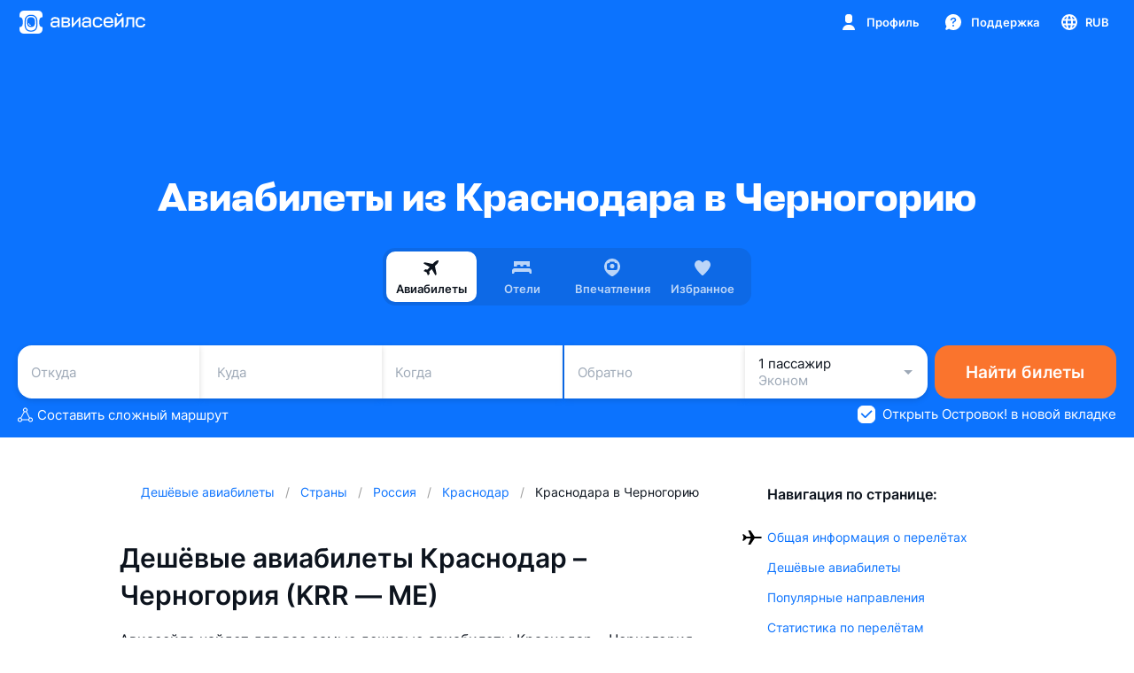

--- FILE ---
content_type: text/javascript; charset=utf-8
request_url: https://static.aviasales.com/selene-static/entrypoint/platform-c7850f69c43d8eff5e4f334ea768fa5d5b4a8882.4c3f5544d08ce57e.min.js
body_size: 642
content:
"use strict";(self.__LOADABLE_LOADED_CHUNKS__=self.__LOADABLE_LOADED_CHUNKS__||[]).push([["77624"],{94289:function(e,t,r){r.d(t,{yy:function(){return i},Ox:function(){return a},K3:function(){return n},Pe:function(){return o}});var n={};r.r(n),r.d(n,{decode:function(){return f},encode:function(){return s}});var u=r(68821);let a=r.n(u)().convert({cap:!1}),o=(e,t,r)=>{let n={};for(let u of e)u&&(n[t(u)]=r?r(u,n):u);return n},i=e=>new Promise(t=>{setTimeout(t,e)});function f(e){return"undefined"==typeof Buffer?decodeURIComponent(escape(atob(e))):Buffer.from(e,"base64").toString("utf8")}function s(e){return"undefined"==typeof Buffer?btoa(unescape(encodeURIComponent(e))):Buffer.from(e,"utf8").toString("base64")}r(66799),r(83503)},21985:function(e,t,r){r.d(t,{G:function(){return a},m:function(){return o}});var n=r(4865),u=r(25598);function a(e){let t=(0,n.withFactory)({sid:"c0ci6qhz",fn:()=>(0,u.f5)({initialData:e.initialData,name:e.name,enabled:e.enabled,params:e.params,request:{url:e.request.url,method:"POST",body:(0,n.withFactory)({sid:"bks867yu",fn:()=>(0,u.Fk)({query:e.graphQL.query,variables:e.graphQL.variables??null,extra:e.graphQL.extra??{}},e=>{let{extra:t,...r}=e;return{...r,...t}})}),headers:e.request.headers,credentials:e.request.credentials},response:e.response})});return(0,n.withFactory)({sid:"1k19jrej",fn:()=>(0,u.Ex)(t,{abortAll:e.abort,strategy:e.strategy??"TAKE_LATEST"})}),t}let o=(0,n.createEvent)({sid:"5u5ig1cb"})}}]);
//# sourceMappingURL=https://private-static.prod.k8s.int.avs.io/selene-source-maps/platform-c7850f69c43d8eff5e4f334ea768fa5d5b4a8882.4c3f5544d08ce57e.min.js.map

--- FILE ---
content_type: text/javascript; charset=utf-8
request_url: https://static.aviasales.com/selene-static/entrypoint/shared-b1c100c34dde6cd187a86977ef21a9aeef9eaf73.14020ef74122e0eb.min.js
body_size: 12411
content:
"use strict";(self.__LOADABLE_LOADED_CHUNKS__=self.__LOADABLE_LOADED_CHUNKS__||[]).push([["20907"],{62525:function(e,t,s){s.d(t,{wL:function(){return eI}});var r=s(31823),i=s(4865),n=s(83277),a=s(54623),o=s(7067),l=s(96356),c=s(7110),u=s(53618),d=s(45286),p=s(19855),m=s(17851);s(65315),s(37089),s(837),s(84136);let _="temp_pending_answer";function g(e,t,s){return e.map(e=>e.id===t?s:e)}function k(e){return e?e.trim().replace(/\s+/g," "):""}function f(e,t){let{answerId:s,answerRollbackData:r}=t,i={...e};return r?i.answers=i.answers?.map(e=>e.id===s?{...e,...r}:e):i.answers=i.answers?.filter(e=>e.id!==s),i.answers=i.answers?.filter(e=>e.id!==_)||[],i}var b=s(25598),h=s(37146),v=s(98887),w=s(55250),x=s(96586),y=s(94801),P=s(61672),E=s(29167),C=s(46477);let j=(0,E.Record)({answer_id:E.String,entity_id:(0,E.Optional)(E.String),prompt:E.String});(0,E.Record)({button_text:E.String,title:E.String,text:E.String});let q=(0,E.Record)({id:E.String,error:(0,E.Optional)(E.String),input:(0,E.Optional)(j),cancel_button:(0,E.Optional)(C.OX),process_info:(0,E.Optional)(C.E0),progress:E.Number,status:p.$Y,subtitle:(0,E.Optional)(E.String),title:(0,E.Optional)(E.String),uri:E.String}),S=q.extend({result:(0,E.Optional)(p.PI.nullable())}),A=(0,E.Record)({task:S,block:p.PI.omit("type")}),F=q.extend({result:(0,E.Optional)(p.PI.omit("type").nullable())}),z=(0,i.withFactory)({sid:"b945m4t0",fn:()=>(0,a.B)(e=>{let{$aiBlock:t,$metaParams:s,blockLoaded:r,localStorageKey:n,$isAuthRequiredNormalized:o}=e,{$userLoggedIn:c}=x.D.outputs,{$defaultHeaders:u}=P.$.outputs,d=(0,i.withFactory)({sid:"2zhdi7uf",fn:()=>(0,b.An)({params:(0,i.withFactory)({sid:"62lwndnt",fn:()=>(0,b.NR)()}),request:{url:e=>{let{uri:t}=e;return t},body:e=>{let{prompt:t,isSuggest:s,answerId:r}=e;return{prompt:t,is_suggest:s,answer_id:r}},headers:u,method:"POST"},response:{contract:(0,h.G)(A)}})}),m=(0,i.withFactory)({sid:"6vrkurkq",fn:()=>(0,b.f5)({params:(0,i.withFactory)({sid:"ds4jsx3r",fn:()=>(0,b.NR)()}),request:{url:e=>{let{uri:t}=e;return t},headers:u,method:"GET"},response:{contract:(0,h.G)(F)}})}),{start:_,finished:{success:g}}=(0,i.withFactory)({sid:"9bm2l3b0",fn:()=>(0,b.An)({name:"guides_ai_place_delete",params:(0,i.withFactory)({sid:"4msmg9n6",fn:()=>(0,b.NR)()}),request:{url:e=>{let{uri:t}=e;return t},method:"DELETE",headers:u},response:{contract:b.lN}})});(0,i.withFactory)({sid:"1n59qbhk",fn:()=>(0,b.L5)(m,{times:3,delay:(0,i.withFactory)({sid:"4lhbc4v4",fn:()=>(0,b.L8)(500)}),supressIntermediateErrors:!0,filter:b.TX})}),(0,i.withFactory)({sid:"2vrz9j8d",fn:()=>(0,b.Ex)(d,{strategy:"TAKE_EVERY"})}),(0,i.withFactory)({sid:"38g1sn30",fn:()=>(0,b.Ex)(m,{strategy:"TAKE_EVERY"})});let k=(0,i.createEvent)({sid:"72x5505c"}),f=(0,i.createEvent)({sid:"8k0kqif9"}),E=(0,i.createEvent)({sid:"86db2znu"}),C=(0,i.createEvent)({sid:"3gd8irjx"}),j=(0,i.createEvent)({sid:"3buew9xu"}),q=(0,i.createEvent)({sid:"462voe5u"}),S=(0,i.createEvent)({sid:"bb2ya0e5"}),z=(0,i.createEvent)({sid:"8i09dxur"}),N=(0,i.createEvent)({sid:"c68jvztq"}),T=(0,i.createEvent)({sid:"4onx0ijs"}),B=(0,i.createEvent)({sid:"1gr9244g"}),R=(0,i.createEvent)({sid:"6h8dnyy0"}),D=(0,i.createEvent)({sid:"8s5faoyz"}),I=(0,i.withFactory)({sid:"3alrwe01",fn:()=>(0,v.n)(k,1e3)}),M=(0,i.sample)({and:[{clock:[I,E]}],or:{sid:"57r0dtpm"}}),O=(0,i.withFactory)({sid:"aou497z7",fn:()=>(0,w.O)({source:k,reset:M})}),V=(0,i.withFactory)({sid:"bdn06fdj",fn:()=>(0,a.l)(()=>(0,y.f)({localStorageKey:n}))}),{startPolling:$,stopPolling:Q,addPollingItem:L,removePollingItem:U,continuePolling:W,addPollingItemsList:Z,clearPollingQueue:G}=V.inputs,{requestCalled:K}=V.outputs,H=(0,i.combine)({and:[t,e=>e?e.messages.fail:null],or:{sid:"7xcd18y7"}});return(0,i.sample)({and:[{clock:c,filter:(0,i.withFactory)({sid:"5yaaznb2",fn:()=>(0,l.A)(c)}),target:G}],or:{sid:"29dpklzy"}}),(0,i.sample)({and:[{clock:K,target:m.start}],or:{sid:"55x2tyrt"}}),(0,i.sample)({and:[{clock:r,source:{aiBlock:t,metaParams:s,errorDetails:H},filter:e=>{let{aiBlock:t}=e;return!!t},fn:e=>{let{metaParams:t,errorDetails:s,aiBlock:r}=e;return r&&r.answers?r.answers.filter(e=>{let{status:t,polling_url:s}=e;return t===p.tU.processing&&!!s}).map(e=>{let{id:r,polling_url:i}=e;return{id:r,answerId:r,uri:i,metaParams:t,errorDetails:s??void 0}}):[]},target:Z}],or:{sid:"6r6covri"}}),(0,i.sample)({and:[{clock:O,source:{aiBlock:t,metaParams:s,userLoggedIn:c,errorDetails:H,withAuth:o},filter:e=>{let{userLoggedIn:t,withAuth:s}=e;return!s||t},fn:(e,t)=>{let{aiBlock:s,metaParams:r,errorDetails:i}=e,{uri:n,prompt:a,isSuggest:o,answerId:l}=t;return{uri:n,metaParams:r,prompt:a,isSuggest:o,answerId:l,answerRollbackData:function(e,t){if(!e||!t)return;let s=e.answers?.find(e=>{let{id:s}=e;return s===t});if(!s)return;let{id:r,title:i,header:n,emoji:a,status:o}=s;return{id:r,title:i,header:n,emoji:a,status:o}}(s,l),errorDetails:i??void 0}},target:d.start}],or:{sid:"1ipqasy6"}}),(0,i.sample)({and:[{clock:d.finished.success,source:H,filter:(e,t)=>{let{result:{task:s}}=t;return!!s.input&&!!s.input.answer_id},fn:(e,t)=>{let{result:{task:s},params:r}=t;return{id:s.input.answer_id,uri:s.uri,answerId:s?.input?.answer_id,metaParams:r.metaParams,errorDetails:e??void 0,answerRollbackData:r.answerRollbackData}},target:L}],or:{sid:"ceh3bjtu"}}),(0,i.sample)({and:[{clock:d.finished.finally,target:E}],or:{sid:"2wtokrxv"}}),(0,i.sample)({and:[{clock:m.finished.success,filter:e=>{let{result:{status:t,input:s}}=e;return t===p.tU.done&&!!s?.answer_id},fn:e=>{let{result:t,params:s}=e;return{id:t.input.answer_id,answerId:t.input.answer_id,result:t.result,input:t.input,uri:t.uri,metaParams:s.metaParams,isSuggest:s.isSuggest,errorDetails:s.errorDetails}},target:N}],or:{sid:"ch9d884n"}}),(0,i.sample)({and:[{clock:m.finished.success,filter:e=>{let{result:{status:t}}=e;return t===p.tU.processing},fn:e=>{let{params:{id:t}}=e;return t},target:W}],or:{sid:"60o94see"}}),(0,i.sample)({and:[{clock:d.finished.success,filter:e=>{let{result:{task:t}}=e;return t.status===p.tU.processing},fn:e=>{let{result:{block:t,task:s},params:{metaParams:r,answerRollbackData:i}}=e;return{metaParams:r,answerRollbackData:i,result:{block:t,task:s}}},target:C}],or:{sid:"62ch10gb"}}),(0,i.sample)({and:[{clock:m.finished.success,filter:e=>{let{result:{status:t,result:s,input:r}}=e;return t!==p.tU.failed&&null!==s&&r?.answer_id!==void 0},fn:e=>{let{result:t,params:s}=e;return{...s,id:t.input.answer_id,answerId:t?.input?.answer_id,input:t.input,result:t.result}},target:j}],or:{sid:"6kf4as2x"}}),(0,i.sample)({and:[{clock:d.finished.failure,fn:e=>{let{params:{metaParams:t,errorDetails:s}}=e;return{metaParams:t,errorDetails:s}},target:B}],or:{sid:"cdfc9lb3"}}),(0,i.sample)({and:[{clock:m.finished.failure,fn:e=>{let{params:{id:t,metaParams:s,errorDetails:r}}=e;return{id:t,metaParams:s,errorDetails:r}},target:R}],or:{sid:"4usruct5"}}),(0,i.sample)({and:[{clock:[B,R],target:D}],or:{sid:"186k0mxg"}}),(0,i.sample)({and:[{clock:d.finished.success,filter:e=>{let{result:{task:t}}=e;return t.status===p.tU.failed},fn:e=>{let{params:{metaParams:t,errorDetails:s},result:r}=e;return{metaParams:t,errorDetails:r.task?.result?.messages.fail||s}},target:q}],or:{sid:"36g3yrap"}}),(0,i.sample)({and:[{clock:m.finished.success,filter:e=>{let{result:{status:t}}=e;return t===p.tU.failed},fn:e=>{let{params:{id:t,metaParams:s,answerId:r,errorDetails:i,answerRollbackData:n},result:a}=e;return{id:t,metaParams:s,answerId:r,answerRollbackData:n,errorDetails:a?.result?.messages.fail||i}},target:S}],or:{sid:"1nav416t"}}),(0,i.sample)({and:[{clock:[N,R,S],fn:e=>{let{id:t}=e;return t},target:U}],or:{sid:"8au8m2bk"}}),(0,i.sample)({and:[{clock:[N,R,S],target:z}],or:{sid:"c0g90q6b"}}),(0,i.sample)({and:[{clock:[S],filter:e=>{let{answerId:t}=e;return!!t},fn:e=>{let{answerId:t,answerRollbackData:s}=e;return{answerId:t,answerRollbackData:s}},target:f}],or:{sid:"9mizs3tr"}}),(0,i.sample)({and:[{clock:[R],filter:e=>{let{id:t}=e;return!!t},fn:e=>{let{id:t,answerRollbackData:s}=e;return{answerId:t,answerRollbackData:s}},target:f}],or:{sid:"70kgcnc7"}}),(0,i.sample)({and:[{clock:[q,S],target:T}],or:{sid:"b41q22l4"}}),{inputs:{deleteAnswer:_,startPolling:$,stopPolling:Q,clearPollingQueue:G,sendPollingRequest:k,removePendingQuestion:f},outputs:{generationSucceded:N,taskFailed:T,networkFailed:D,deleteSucceeded:g,initialQueryUpdated:C,pollingQueryLoadingUpdated:j,pollingTaskFailed:S},internals:{initialAiTaskQuery:d,aiTaskPollingQuery:m}}})});s(48169),s(99342),s(88238),s(34536),s(16257),s(20152),s(44711),s(72108),s(77030);var N=s(74848),T=s(81809),B=s(36718),R=s(79004),D=s(28202),I=s(1531),M=s(29717);let O={[p.bl.poiQuestions]:"tass_ai_place_answer_negative_feedback_clicked",[p.bl.travelRestrictions]:"tass_tr_ai_answer_negative_feedback",[p.bl.airlinesRules]:"tass_airlines_rules_ai_answer_negative_feedback",[p.bl.travelAssistant]:"tass_travel_assistant_ai_answer_negative_feedback",[p.bl.faqAiSection]:"tass_faq_answer_negative_feedback",[p.bl.travelAssistantCountryScreen]:"tass_ai_location_info_negative_feedback_clicked",[p.bl.travelAssistantDirectionScreen]:"tass_ai_location_info_negative_feedback_clicked"},{notify:V}=I.l.inputs,$=(0,i.withFactory)({sid:"bhvs0x37",fn:()=>(0,a.B)(e=>{let{blockType:t,$aiBlock:s,uxFeedbackShown:r,generateAnswer:n,deleteAnswer:o}=e,c=O[t],{sendUxFeedback:u}=D.y.inputs,{linkClicked:d}=M.k$.inputs,p=(0,i.createEvent)({sid:"6wvjfn01"}),_=(0,i.createEvent)({sid:"28qg3udt"}),g=(0,i.createEvent)({sid:"fgjavub"}),k=(0,i.createEvent)({sid:"7k44ngd5"}),f=(0,i.createEvent)({sid:"ccxgjgyz"}),b=(0,i.createEvent)({sid:"12ghaytc"}),h=(0,i.createEvent)({sid:"6gb9w4tr"}),v=(0,i.createEvent)({sid:"3ortrx4f"}),w=(0,i.createEvent)({sid:"12prsur8"});(0,i.sample)({and:[{clock:w,target:M.k$.inputs.linkClicked}],or:{sid:"dusgbuuk"}});let{$enabled:x,toggle:y,turnOff:P}=(0,i.withFactory)({sid:"cob0asm0",fn:()=>(0,a.l)(m.zD,!1)}),E=(0,i.createStore)(!1,{sid:"5689bp1q"}),C=(0,i.createEvent)({sid:"yz78sfu"}),j=(0,i.createEvent)({sid:"dqzwdxeq"}),{openImmediately:q,closeImmediately:S}=(0,i.createApi)({and:[E,{openImmediately:(e,t)=>!0,closeImmediately:()=>!1}],or:{sid:"3epv0rp4"}});(0,i.sample)({and:[{clock:E,filter:Boolean,target:f}],or:{sid:"3dqyz0f6"}});let A=(0,i.createStore)("",{sid:"7h8itoz"}).reset(S),{changePrompt:F}=(0,i.createApi)({and:[A,{changePrompt:(e,t)=>t}],or:{sid:"684za20d"}}),z=(0,i.createStore)(!1,{sid:"9nwr5qh2"}).reset(S),{showPromptField:I}=(0,i.createApi)({and:[z,{showPromptField:()=>!0}],or:{sid:"zsq1bo7"}}),$=(0,i.createStore)(!1,{sid:"9cby4bqu"}),{enableBlurClose:Q,disableBlurClose:L}=(0,i.createApi)({and:[$,{enableBlurClose:()=>!1,disableBlurClose:()=>!0}],or:{sid:"8ve9gcab"}}),U=(0,i.combine)({and:[s,e=>e?e.questions_limit?e.questions_limit:1/0:0],or:{sid:"9w6nbx6w"}});(0,i.sample)({and:[{clock:C,target:q}],or:{sid:"4w32oxh3"}}),(0,i.sample)({and:[{clock:S,target:Q}],or:{sid:"8wmyfhbk"}});let W=(0,i.combine)({and:[s,e=>e?.prompt_placeholder??""],or:{sid:"6kve6fkv"}}),Z=(0,i.combine)({and:[s,e=>e?.prompt_button??""],or:{sid:"2xkvu0uj"}}),G=(0,i.combine)({and:[s,e=>e?.action_button.clarification_title??""],or:{sid:"94hlvm58"}}),K=(0,i.combine)({and:[s,e=>e?.long_text_error??null],or:{sid:"4gcdhjak"}}),H=(0,i.combine)({and:[A,K,(e,t)=>e.length>200?t:null],or:{sid:"bab3ivnf"}}),J=(0,i.combine)({and:[A,H,(e,t)=>!!t||e.length<3],or:{sid:"2jkn4dru"}}),Y=(0,i.createStore)(null,{sid:"b1bo1mgy"}).reset(S),X=(0,i.combine)({and:[Y,e=>e?.id??null],or:{sid:"a5k65h98"}}),ee=(0,i.combine)({and:[Y,e=>e?.header??""],or:{sid:"cc7yftki"}}),et=(0,i.combine)({and:[Y,e=>e?.disclaimer??null],or:{sid:"7nezhf2f"}}),es=(0,i.combine)({and:[Y,e=>e?.feedback.buttons.find(e=>"toast"===e.action)??null],or:{sid:"4spa6cn6"}}),er=(0,i.combine)({and:[Y,e=>e&&e.results?e.results[e.results.length-1]?.text:""],or:{sid:"dfamcwg"}}),ei=(0,i.combine)({and:[Y,e=>e?.is_suggest??!1],or:{sid:"ca717wkx"}}),en=(0,i.combine)({and:[Y,e=>e?.sources_title??null],or:{sid:"8ve11mk8"}}),ea=(0,i.combine)({and:[Y,e=>e?.sources??null],or:{sid:"b88mo6sc"}}),eo=(0,i.combine)({and:[Y,e=>{if(!e)return[];if(e.trusted_links&&e.trusted_links.length>0)return e.trusted_links;if(!e.results)return[];let t=e.results.reduce((e,t)=>(t.trusted_links&&e.push(...t.trusted_links),e),[]);return t.length>0?[...new Set(t)]:[]}],or:{sid:"2bwu4koa"}}),el=(0,i.combine)({and:[Y,e=>{let t=e?.results?.[e.results.length-1];return t?t.instructions??null:null}],or:{sid:"ct58aljl"}}),ec=(0,i.combine)({and:[s,e=>e?.api_url||null],or:{sid:"2wqc2evj"}}),eu=(0,i.combine)({and:[Y,e=>e?.delete_api_url??null],or:{sid:"1r21701u"}}),ed=(0,i.combine)({and:[Y,e=>!!e?.delete_api_url],or:{sid:"83fg33cv"}}),ep=(0,i.createStore)(!1,{sid:"67f5lfi"}).on(_,e=>!e).reset(S),em=(0,i.createStore)(null,{sid:"13cp4zu2"}).on(g,()=>"like").on(k,()=>"dislike").reset(S),e_=(0,i.createEvent)({sid:"ka155ww"}),eg=(0,i.withFactory)({sid:"422lvjw5",fn:()=>(0,B.c)({source:e_,timeout:4e3})});(0,i.sample)({and:[{clock:[g,k],target:e_}],or:{sid:"8meudkjm"}}),(0,i.sample)({and:[{clock:eg,fn:()=>null,target:em}],or:{sid:"c5uvwejy"}});let ek=(0,i.combine)({and:[Y,U,(e,t)=>!!e&&!!e.results&&e.results.length<t],or:{sid:"am2a1jr5"}});return(0,i.sample)({and:[{clock:q,source:s,filter:Boolean,fn:(e,t)=>e.answers?.find(e=>e.id===t)||null,target:Y}],or:{sid:"2osw8rh0"}}),(0,i.sample)({and:[{clock:S,target:[Q,P]}],or:{sid:"agp56u3p"}}),(0,i.sample)({and:[{clock:j,source:$,filter:(e,t)=>{let{source:s}=void 0===t?{source:"other"}:t;return!!("other"!==s||!e)},fn:(e,t)=>t,target:S}],or:{sid:"2mac0qv8"}}),(0,i.sample)({and:[{clock:k,source:X,filter:Boolean,fn:e=>({title:c,props:{answerId:e}}),target:u}],or:{sid:"98lxxb90"}}),(0,i.sample)({and:[{clock:k,target:[r,L]}],or:{sid:"4kdpl7fo"}}),V({clock:g,message:{source:es,fn:(e,t)=>t?.toast?.text||""},autoClose:!0,icon:()=>{let e=(0,T.useUnit)(es);return e?(0,N.jsx)("img",{style:{width:18},src:e.toast.icon.svg}):null}}),(0,i.sample)({and:[{clock:p,source:{uri:eu,answerId:X},filter:e=>{let{answerId:t,uri:s}=e;return!!(t&&s)},fn:e=>{let{uri:t,answerId:s}=e;return{uri:t,answerId:s}},target:o}],or:{sid:"828ho1ie"}}),(0,i.sample)({and:[{clock:p,target:[S,P]}],or:{sid:"5mtj1di8"}}),(0,i.sample)({and:[{clock:b,source:{uri:ec,answerId:X,isSuggest:ei,prompt:A},filter:(0,i.withFactory)({sid:"54uih2kp",fn:()=>(0,R.U)((0,i.withFactory)({sid:"2xdqm1on",fn:()=>(0,l.A)(J)}),X,ec)}),fn:e=>{let{uri:t,isSuggest:s,prompt:r,answerId:i}=e;return{uri:t,prompt:r,isSuggest:s,answerId:i}},target:[n,v]}],or:{sid:"3l18ldef"}}),(0,i.sample)({and:[{clock:b,target:S}],or:{sid:"3h10olim"}}),(0,i.sample)({and:[{clock:I,target:h}],or:{sid:"40di4zxx"}}),{inputs:{open:C,close:j,toggleMenu:y,onRemoveButtonClick:p,toggleSourcesAccordion:_,closeMenu:P,changePrompt:F,showPromptField:I,specifyQuestion:b,onSourceClick:w,likeFeedbackClicked:g,dislikeFeedbackClicked:k},outputs:{$opened:E,$prompt:A,questionSpecified:v,promptFieldShown:h,$isPromptFieldVisible:z,$isDisabled:J,$sourcesTitle:en,$promptButton:Z,$showPromptFieldButtonText:G,$sources:ea,$isSourcesExpanded:ep,$answerText:er,$title:ee,$isSuggest:ei,$disclaimer:et,$menuOpened:x,instructionClicked:d,onShowedEvent:f,$validationError:H,$promptPlaceholder:W,$isClarificationBlockVisible:ek,$removeButtonVisible:ed,$instructions:el,$trustedLinks:eo,$activeFeedback:em}}})}),Q={[p.bl.travelRestrictions]:"travel_restrictions",[p.bl.poiQuestions]:"guide_poi",[p.bl.airlinesRules]:"aviacompany_rules",[p.bl.travelAssistant]:"travel_assistant",[p.bl.travelAssistantCountryScreen]:"country",[p.bl.travelAssistantDirectionScreen]:"direction",[p.bl.faqAiSection]:"faq"},L="openSuggestion",U={[L]:L};var W=s(96540),Z=s(86538),G=s(38309),K=s(52554),H=s(7222),J=s(32485),Y=s.n(J),X=s(61198),ee=s(32722),et=s(50178),es=s(98476),er=s(68991),ei=s(65219),en=s(79910),ea=s(62793),eo=s(30832),el=s(94900),ec=s(82004),eu=s(26923),ed=s(46740),ep=s(59890),em=s(41078),e_=s(1083),eg=s(86016),ek=s(22255),ef="s__lP7fq7adnQQQdOIW",eb="s__CBMZnZ8YOFoSGcCR",eh=s(76427),ev=s(81961);function ew(e){let{visible:t,resultPopupPrompt:s,isResultPopupDisabled:r,buttonText:i,resultText:n,resultTitle:a,resultDisclaimer:o,resultDisclaimerWithoutIcon:l,className:c,popupClassName:u,removeButtonText:d,removeButtonVisible:p,menuVisible:m,sources:_,sourcesTitle:g,trustedLinks:k,isSourcesExpanded:f,isPromptFieldVisible:b,showPromptFieldButtonText:h,isClarificationBlockVisible:v,instructions:w,resultPopupPromptPlaceholder:x,resultPopupValidationError:y,onMenuClick:P,onMenuClose:E,onShowPromptField:C,toggleSourcesAccordion:j,onCloseResultPopup:q,onRemoveClick:S,onSourceClick:A,onInstructionClick:F,onResultPromptChange:z,onResultPromptSubmit:T,activeFeedback:B=null,onLikeFeedbackClick:R,onDislikeFeedbackClick:D}=e,I=(0,W.useRef)(null);(0,e_.g)(I,b);let M=(0,W.useCallback)(e=>{z(e.target.value)},[z]),O=(0,W.useCallback)(e=>{"Enter"!==e.key||e.shiftKey||(e.preventDefault(),T())},[T]),V=_&&_.length>0&&g,$=(0,N.jsxs)(N.Fragment,{children:[(0,N.jsx)(es.v,{className:Y()(ef,{[eb]:"like"===B}),onClick:R,children:(0,N.jsx)(er.Icon16CommonLike,{})}),(0,N.jsx)(es.v,{className:Y()(ef,"s__p9Pol_nmtC4j1gZ6",{[eb]:"dislike"===B}),onClick:D,children:(0,N.jsx)(er.Icon16CommonLike,{})})]});return(0,N.jsxs)(ei.z,{visible:t,rootClassName:Y()("s__dM7p_8SVUEOu_qiC"),className:Y()("s__QISbaaCPaYtpT_3s",u),onClose:q,noAutoFocus:!0,children:[(0,N.jsxs)(ei.z.Navigation,{children:[(0,N.jsx)("div",{className:"s__zxTaO1_y0ImkeO6j",children:p&&(0,N.jsx)(en.m,{visible:m,contentClassName:"s__w4_sKtuVqGs4QK1V",hideArrow:!0,onClose:E,content:(0,N.jsx)(ea.E,{className:"s__UE8ZQPZlt1cwXS_u",onClick:S,type:eo.M.Body1Regular,children:d}),position:el.n.BottomRight,children:(0,N.jsx)(es.v,{size:ec.u.M,onClick:P,children:(0,N.jsx)(eu.M,{})})})}),(0,N.jsx)(ed.F.RightAccessory,{children:(0,N.jsx)(ed.F.Close,{onClick:()=>q({source:"closeButton"})})})]}),(0,N.jsxs)("div",{className:Y()(c,"s__PW7qVvJVd8wJbnX2"),children:[(0,N.jsxs)("div",{children:[(0,N.jsxs)("div",{className:"s__Kh2JpzgOTykKzgDT",children:[(0,N.jsx)(ea.E,{type:eo.M.Title2Bold,children:a}),(0,N.jsx)(ev.c,{type:eo.M.Body1Paragraph,className:"s__BgtQJ8VLwOjTDXR7",trustedLinks:k,onLinkClick:A,children:n})]}),w&&(0,N.jsx)(eh.B,{instructions:w,trustedLinks:k,onInstructionClick:F}),(0,N.jsx)("div",{className:Y()("s__wQVh8fOyFR4IX_vL",{s__DrzKwMntiYM1G4ob:!V}),children:V?(0,N.jsx)(eg.b,{sources:_,title:g,isExpanded:f,toggleSourceAccordion:j,feedbackComponent:$,onSourceClick:A,trustedLinks:k}):(0,N.jsx)("div",{className:"s__nzbGYmzbdnkNCEFf",children:$})}),b&&(0,N.jsx)(ep.T,{ref:I,className:"s__WM16ceZAU3llrcZB",value:s,onChange:M,onKeyDown:O,error:y||void 0,placeholder:x,children:s})]}),(0,N.jsxs)("div",{className:"s__VoWDQNygdEZx5cku",children:[o&&(0,N.jsx)(ek.L,{caption:o.caption,tooltip:o.tooltip,withoutIcon:l,align:"left"}),v&&(0,N.jsx)(N.Fragment,{children:b?(0,N.jsx)(G.$,{onClick:T,size:Z.Mp.M,className:"s__tr61LkA5RlYepMPb",disabled:r,children:i}):(0,N.jsx)(G.$,{onClick:C,size:Z.Mp.M,priority:Z.dk.Secondary,children:h})})]})]}),(0,N.jsx)(em.v6,{})]})}var ex=s(3984),ey=s(8755),eP=s(71633),eE=s(32959),eC={container:"s__s79tcuXwl5YEnZ37",buttonWrap:"s__qHMeThCGpI_80dUm",prevButton:"s__cORwzVHv4GwF61N4",nextButton:"s__rJ7joJSFqu0gx68F",carouselWrapper:"s__ZTTvHnqatg_N96hZ",carousel:"s__CztsBeDEhwEJCZSA",cards:"s__zk65suyNFec3ufuP",singleCard:"s__tIyEr0M4H9sD9u1S",suggestionsExit:"s__YB63j9JPjksi4IN4",suggestionsExitActive:"s__fhlbfpDeT5UxcvqQ",answersEnter:"s__eVkvEiSMkk_0GTkK",answersEnterActive:"s__dMbIQArr3_8FFxE4",newAnswerPending:"s__N2ZG6nxteCQHGIOd",scale:"s__iq7tjwWaXzcCeUVh"};function ej(e){let{block:t,titleTextType:s,titleMobileTextType:r,titleIconClassName:i,titleIconSize:n,showTitle:a=!0,actionButtonSize:o=Z.Mp.M,isAiPopupVisible:l,disabledInformer:c,actionButtonText:u,containerClassName:d,answerCardContentClassName:p,resultPopupClassName:m,isResultPopupVisible:_,isResultPopupDisabled:g,questionPopupButtonText:k,resultPopupPrompt:f,resultPopupPromptPlaceholder:b,resultPopupValidationError:h,isPromptFieldVisible:v,isClarificationBlockVisible:w,onResultPromptChange:x,onCloseResultPopup:y,onResultPromptSubmit:P,resultTitle:E,resultDisclaimer:C,resultDisclaimerWithoutIcon:j,sources:q,removeButtonVisible:S,sourcesTitle:A,trustedLinks:F,onShowPromptField:z,showPromptFieldButtonText:T,isSourcesExpanded:B,toggleSourcesAccordion:R,resultText:D,onRemoveClick:I,onMenuClick:M,menuVisible:O,onMenuClose:V,onSourceClick:$,onInstructionClick:Q,activeFeedback:L,onLikeFeedbackClick:U,onDislikeFeedbackClick:J,questionPopupClassName:es,onQuestionPopupClose:er,onQuestionPromptChange:ei,onQuestionPromptSubmit:en,onSuggestionClick:ea,questionPopupPromptPlaceholder:eo,questionPopupTitle:el,questionPopupPrompt:ec,isQuestionPopupDisabled:eu,questionPopupValidationError:ed,onOpenAnswerClick:ep,onOpenPromptPopupClick:em,onOpenSuggestionClick:e_,onBlockInView:eg,onAnswerCardInView:ek,carouselContainerClassName:ef,carouselClassName:eb,variant:eh,instructions:ev,carouselCardsClassName:ej,buttonWrapClassName:eq,isErrorPopupVisible:eS,errorPopupTitle:eA,errorPopupDescription:eF,errorPopupButtonText:ez,onErrorPopupClose:eN,onErrorPopupButtonClick:eT}=e,eB=(0,X.iY)(eg),eR=(0,W.useRef)(null),eD=(0,W.useRef)(null),eI=(0,W.useRef)(null),[eM,eO]=(0,W.useState)(!1),eV=(0,W.useCallback)(e=>{ea(e),eI.current?.scrollToStart()},[ea]),e$=(0,W.useCallback)(()=>{eO(!0),en(),eI.current?.scrollToStart()},[en]);if(!t)return null;let{answers:eQ,title:eL,answer_buttons:eU,disclaimer:eW,suggestions:eZ}=t,eG=eQ?.length===1,eK=!eZ||eZ?.length===0,eH=!eQ||eQ?.length===0,eJ=eU?.find(e=>"delete"===e.type)?.text;return(0,N.jsxs)("div",{className:Y()(eC.container,d),ref:eB,children:[(0,N.jsx)(et.H,{popupClassName:es,questionPopupButtonText:k,onQuestionPopupClose:er,onQuestionPromptChange:ei,onQuestionPromptSubmit:e$,onSuggestionClick:eV,questionPopupPromptPlaceholder:eo,questionPopupTitle:el,questionPopupPrompt:ec,isQuestionPopupDisabled:eu,questionPopupValidationError:ed,disclaimer:eW,suggestions:eZ||[],visible:l,variant:eh}),(0,N.jsx)(ew,{visible:_,popupClassName:m,onCloseResultPopup:y,isResultPopupDisabled:g,buttonText:T,resultPopupPrompt:f,resultPopupPromptPlaceholder:b,resultPopupValidationError:h,isPromptFieldVisible:v,isClarificationBlockVisible:w,onResultPromptChange:x,onResultPromptSubmit:P,resultTitle:E,resultDisclaimer:C,resultDisclaimerWithoutIcon:j,sources:q,sourcesTitle:A,trustedLinks:F,onShowPromptField:z,showPromptFieldButtonText:T,isSourcesExpanded:B,toggleSourcesAccordion:R,resultText:D,onRemoveClick:I,onMenuClick:M,menuVisible:O,onMenuClose:V,onSourceClick:$,onInstructionClick:Q,removeButtonText:eJ,removeButtonVisible:!!(S&&eJ),instructions:ev,activeFeedback:L,onLikeFeedbackClick:U,onDislikeFeedbackClick:J}),eS&&(0,N.jsx)(ex.E,{title:eA,description:eF,buttonText:ez,onClose:eN,onClick:eT}),a&&eL&&s&&(0,N.jsx)(ee.p,{className:eC.title,title:eL,titleTextType:s,titleMobileTextType:r,titleIconClassName:i,iconSize:n}),(!eK||!eH)&&(0,N.jsx)(K.A,{className:Y()(eC.carouselWrapper,ef),children:eH?(0,N.jsx)(H.A,{timeout:{exit:200},nodeRef:eR,classNames:{exit:eC.suggestionsExit,exitActive:eC.suggestionsExitActive},children:(0,N.jsx)(ey.D,{ref:eR,startGap:16,itemWidth:144,className:Y()(eC.carousel,eb),cardsClassName:ej,prevButtonClassName:eC.prevButton,nextButtonClassName:eC.nextButton,children:eZ?.map((e,t)=>(0,N.jsx)(eP.ZJ,{title:e.title,emoji:e.emoji,variant:eh,onClick:()=>e_({prompt:e.prompt,title:e.title})},t))})},"suggestions"):(0,N.jsx)(H.A,{timeout:{enter:300},nodeRef:eD,classNames:{enter:eC.answersEnter,enterActive:eC.answersEnterActive},children:(0,N.jsx)(ey.D,{ref:eD,carouselRef:eI,startGap:16,itemWidth:320,className:Y()(eC.carousel,eb),cardsClassName:ej,prevButtonClassName:eC.prevButton,nextButtonClassName:eC.nextButton,children:eQ.map(e=>(0,N.jsx)(eP.Zp,{doneAnswer:{header:e.header,title:e.title,emoji:e.emoji,className:Y()(eG&&eC.singleCard),cardContentClassName:p,variant:eh,onClick:()=>ep(e.id),onInView:()=>{ek({questionText:e.header,answerText:e.title,isSuggest:e.is_suggest})}},pendingAnswer:{prompt:e.subtitle||"",question:e.title,variant:eh,className:Y()(eG&&eC.singleCard,eM&&eC.newAnswerPending)},variant:eh,isPending:"done"!==e.status},e.id))})},"answers")}),u&&(0,N.jsx)("div",{className:Y()(eC.buttonWrap,eq),children:(0,N.jsx)(G.$,{mod:Z.tp.Default,priority:Z.dk.Secondary,size:o,onClick:em,children:u})}),c&&(0,N.jsx)("div",{className:eC.buttonWrap,children:(0,N.jsx)(eE.F,{informer:c})})]})}var eq=s(2726),eS=s(80954),eA=s(37008);let eF=(0,i.withFactory)({sid:"7qhoevi4",fn:()=>(0,a.B)(e=>{let{blockType:t,$resultPopupTitle:s,$answerText:r,$isSuggest:n,blockInView:a,analyticsParams:o,openAnswerClicked:l,openQuestionPopup:c,likeFeedbackClicked:d,submittedWithPrompt:p,suggestionClicked:m,dislikeFeedbackClicked:_,submitFromSuggestion:g,aiResultPopupSourceClicked:k,aiResultPopupInstructionClicked:f,answerCardInView:b,promptFieldShown:h,questionSpecified:v,resultPopupShowed:w}=e,x=(0,i.combine)({and:[eA.z.outputs.$origin,e=>e?.iata??null],or:{sid:"410u6wmy"}}),y=(0,i.combine)({and:[eA.z.outputs.$destination,e=>e?.iata??null],or:{sid:"5g54k774"}}),{createAnalytics:P}=eS.E.inputs,E=P({data:{service:eq.Service.Guides},payload:{ai_block_context:o?.ai_block_context||{},entry_point:Q[t],origin:x,destination:y,is_authorized:u.y.outputs.$isAuthorized}});E("tass--ai_block_another_question--clicked",{clock:c,payload:(e,t)=>{let{payload:{origin:s,destination:r,entry_point:i,is_authorized:n,ai_block_context:a}}=t;return{origin:s,destination:r,entry_point:i,is_authorized:n,ai_block_context:a,userEvent:!0}}}),E("tass--ai_block_answer--clicked",{clock:(0,i.sample)({and:[{clock:l,source:{question_text:s,answer_text:r,is_suggest:n}}],or:{sid:"2s2zm0q"}}),payload:(e,t)=>{let{payload:{origin:s,destination:r,entry_point:i,ai_block_context:n}}=t;return{...e,origin:s,destination:r,entry_point:i,ai_block_context:n,userEvent:!0}}}),E("tass--ai_block_feedback--clicked",{clock:(0,i.sample)({and:[{clock:d,source:{question_text:s,answer_text:r,is_suggest:n}}],or:{sid:"2sr86i9v"}}),payload:(e,t)=>{let{payload:{origin:s,destination:r,entry_point:i,ai_block_context:n}}=t;return{...e,origin:s,destination:r,entry_point:i,ai_block_context:n,is_feedback_negative:!1,userEvent:!0}}}),E("tass--ai_block_feedback--clicked",{clock:(0,i.sample)({and:[{clock:_,source:{question_text:s,answer_text:r,is_suggest:n}}],or:{sid:"2gei4bjq"}}),payload:(e,t)=>{let{payload:{origin:s,destination:r,entry_point:i,ai_block_context:n}}=t;return{...e,origin:s,destination:r,entry_point:i,ai_block_context:n,is_feedback_negative:!0,userEvent:!0}}}),E("tass--ai_block_question--clicked",{clock:(0,i.sample)({and:[{clock:m,fn:e=>{let{title:t}=e;return{question_text:t}}}],or:{sid:"72ahkpjx"}}),payload:(e,t)=>{let{payload:{origin:s,destination:r,entry_point:i,is_authorized:n,ai_block_context:a}}=t;return{...e,origin:s,destination:r,entry_point:i,is_authorized:n,ai_block_context:a,userEvent:!0}}}),E("tass--ai_block_question_popup--clicked",{clock:(0,i.sample)({and:[{clock:g,fn:e=>({question_text:e})}],or:{sid:"4zmug84i"}}),payload:(e,t)=>{let{payload:{origin:s,destination:r,entry_point:i,ai_block_context:n}}=t;return{...e,origin:s,destination:r,entry_point:i,ai_block_context:n,is_suggest:!0,userEvent:!0}}}),E("tass--ai_block_question_popup--clicked",{clock:(0,i.sample)({and:[{clock:p,fn:e=>({question_text:e})}],or:{sid:"byxnhahp"}}),payload:(e,t)=>{let{payload:{origin:s,destination:r,entry_point:i,ai_block_context:n}}=t;return{...e,origin:s,destination:r,entry_point:i,ai_block_context:n,is_suggest:!1,userEvent:!0}}}),E("tass--ai_block--showed",{clock:a,payload:(e,t)=>{let{payload:{origin:s,destination:r,entry_point:i,ai_block_context:n}}=t;return{origin:s,destination:r,entry_point:i,ai_block_context:n}}}),E("tass--ai_block_answer_popup--showed",{clock:(0,i.sample)({and:[{clock:w,source:{question_text:s,answer_text:r,is_suggest:n}}],or:{sid:"7n2g4zf1"}}),payload:(e,t)=>{let{payload:{origin:s,destination:r,entry_point:i,ai_block_context:n}}=t;return{...e,origin:s,destination:r,entry_point:i,ai_block_context:n}}}),E("tass--ai_block_sources--clicked",{clock:(0,i.sample)({and:[{clock:[k,f],source:{question_text:s,answer_text:r,is_suggest:n},fn:(e,t)=>{let{answer_text:s,question_text:r}=e,{url:i,title:n}=t;return{question_text:r,answer_text:s,source_name:n,url:i}}}],or:{sid:"cqycb9a2"}}),payload:(e,t)=>{let{payload:{origin:s,destination:r,entry_point:i,ai_block_context:n}}=t;return{...e,origin:s,destination:r,entry_point:i,ai_block_context:n,userEvent:!0}}}),E("tass--ai_block_answer--showed",{clock:(0,i.sample)({and:[{clock:b,fn:e=>{let{questionText:t,answerText:s,isSuggest:r}=e;return{question_text:t,answer_text:s,is_suggest:r}}}],or:{sid:"55rt61bj"}}),payload:(e,t)=>{let{payload:{origin:s,destination:r,entry_point:i,ai_block_context:n}}=t;return{...e,origin:s,destination:r,entry_point:i,ai_block_context:n}}}),E("tass--ai_block_answer_specification--clicked",{clock:h,payload:(e,t)=>{let{payload:{origin:s,destination:r,entry_point:i,ai_block_context:n}}=t;return{origin:s,destination:r,entry_point:i,ai_block_context:n,userEvent:!0}}}),E("tass--ai_block_answer_specification--submitted",{clock:(0,i.sample)({and:[{clock:v,fn:e=>{let{prompt:t}=e;return{question_text:t}}}],or:{sid:"1nhhex58"}}),payload:(e,t)=>{let{payload:{origin:s,destination:r,entry_point:i,ai_block_context:n}}=t;return{...e,origin:s,destination:r,entry_point:i,ai_block_context:n,userEvent:!0}}})})});var ez=s(79765),eN=s(59444);let eT=e=>{let{icon:t}=e;return(0,N.jsx)("img",{style:{width:24,height:24},src:t,alt:""})},eB=(0,i.withFactory)({sid:"d9pirt8l",fn:()=>(0,a.B)(()=>{let{$userLoggedIn:e}=x.D.outputs,{showNotification:t,hideNotification:s}=I.l.inputs,r=(0,i.createEvent)({sid:"4v5ir80f"}),n=(0,i.createEvent)({sid:"5j0shms7"}),l=(0,i.createEvent)({sid:"1mh2axbd"}),c=(0,i.createEvent)({sid:"5ol3dpxs"}),u=(0,i.createEvent)({sid:"8mx2quv4"}),d=(0,i.createEvent)({sid:"m57cl7d"}),{$enabled:p,turnOn:_,turnOff:g}=(0,i.withFactory)({sid:"xagva86",fn:()=>(0,a.l)(m.zD,!1)}),k=(0,i.createStore)(null,{sid:"1746mv1t"}),f=e=>{let{notification:t}=e,s=(0,T.useUnit)(r);return(0,N.jsx)(ez.A,{onClick:()=>s(t),children:t.buttonText})};(0,i.sample)({and:[{clock:[l,c],filter:e=>{let{errorDetails:t}=e;return!!t?.toast},fn:e=>{let{errorDetails:t}=e;return{withAction:!!t.toast.button_text,buttonText:t.toast.button_text??"",icon:t.toast.icon?.svg??"",text:t.toast.text,meta:{popup:t.popup??null}}},target:n}],or:{sid:"8lowx3ma"}}),(0,i.sample)({and:[{clock:n,filter:e,fn:e=>{let t=(0,eN.Ak)();return{id:t,message:e.text,autoClose:!0,icon:()=>(0,N.jsx)(eT,{icon:e.icon}),actions:()=>{if(e.withAction)return(0,N.jsx)(f,{notification:{...e,id:t}})}}},target:t}],or:{sid:"cci8psir"}}),(0,i.sample)({and:[{clock:r,fn:e=>{let{id:t}=e;return t},target:s}],or:{sid:"41dgnw6p"}}),(0,i.sample)({and:[{clock:u,target:[k,_]}],or:{sid:"b6q71tjb"}}),(0,i.sample)({and:[{clock:d,target:g}],or:{sid:"9u3ffl9o"}}),(0,i.sample)({and:[{clock:r,filter:e=>{let{meta:t}=e;return!!t.popup},fn:e=>{let{meta:t}=e;return{title:t.popup.title,description:t.popup.text,buttonText:t.popup.button_text}},target:u}],or:{sid:"3lfdd7za"}});let{$title:b,$description:h,$buttonText:v}=(0,i.withFactory)({sid:"6fs4901r",fn:()=>(0,o.t)({source:k,shape:{$title:e=>e?.title??"",$description:e=>e?.description??"",$buttonText:e=>e?.buttonText??""}})});return{inputs:{taskFailed:l,networkFailed:c,actionButtonClicked:r,openErrorPopup:u,closeErrorPopup:g,errorPopupButtonClicked:d},outputs:{$errorPopupVisible:p,$title:b,$description:h,$buttonText:v}}})}),eR={[p.bl.poiQuestions]:"tass_ai_block_poi_questions_suggestion",[p.bl.travelRestrictions]:"tass_ai_block_travel_restrictions_suggestion",[p.bl.airlinesRules]:null,[p.bl.travelAssistant]:null,[p.bl.travelAssistantCountryScreen]:null,[p.bl.travelAssistantDirectionScreen]:null,[p.bl.faqAiSection]:null},eD=(0,i.withFactory)({sid:"18mchbx3",fn:()=>(0,a.B)(e=>{let{blockType:t,titleTextType:s,titleMobileTextType:r,titleIconClassName:p,titleIconSize:b,showTitle:h,$aiBlock:v,$metaParams:w,patchBlock:x,blockLoaded:y,analyticsParams:P,localStorageKey:E,$isAuthRequired:C,resultDisclaimerWithoutIcon:j,showErrorToast:q=!1}=e,S=eR[t],{$t:A}=c.K.outputs,{$isAuthorized:F}=u.y.outputs,{onLoginPopupClosed:N}=u.y.inputs,{createAiQuestionPopup:T}=d.P.inputs,B=(0,i.withFactory)({sid:"95p10qn2",fn:()=>(0,m.x)(C??!0)}),{showLoginPopup:R}=(0,i.withFactory)({sid:"8qudxnl6",fn:()=>(0,a.l)(u.y.inputs.createLoginPopup,{loginSource:S})}),D=(0,i.createEvent)({sid:"1lv7p6ji"}),I=(0,i.createEvent)({sid:"89gi2o16"}),M=(0,i.createEvent)({sid:"25mm4huv"}),O=(0,i.createEvent)({sid:"87d2r8pd"}),V=(0,i.createEvent)({sid:"c4ga7292"}),Q=(0,i.createEvent)({sid:"uvw2z7i"}),L=(0,i.createEvent)({sid:"8ggbynr"}),W=(0,i.createEvent)({sid:"124tcyoh"}),{$buttonText:Z,$title:G,$placeholder:K,$generateAnswerUri:H,$longTextError:J}=(0,i.withFactory)({sid:"66yq1oas",fn:()=>(0,o.t)({source:v,shape:{$buttonText:e=>e?.prompt_button,$title:e=>e?.title,$placeholder:e=>e?.prompt_placeholder,$generateAnswerUri:e=>e?.api_url||null,$longTextError:e=>e?.long_text_error??null}})}),Y=(0,i.combine)({and:[v,e=>e?e.questions_limit?e.questions_limit:1/0:0],or:{sid:"8nwq5ktq"}}),X=(0,i.combine)({and:[v,e=>e?.answers?e.answers.length:0],or:{sid:"9b24eppj"}}),ee=(0,i.combine)({and:[X,Y,(e,t)=>e>=t],or:{sid:"1i0mwdqt"}}),et=(0,i.combine)({and:[X,Y,(e,t)=>e>=t],or:{sid:"3h6vu1eo"}}),es=(0,i.combine)({and:[v,et,(e,t)=>e&&t&&e.action_button?.disabled?e.action_button.disabled:null],or:{sid:"9swrizd9"}}),er=(0,i.combine)({and:[v,X,Y,(e,t,s)=>{if(!e)return null;let{title:r,empty_state_title:i}=e.action_button;switch(!0){case 0===t:return i;case t<s:return r;default:return null}}],or:{sid:"1mstebpw"}}),ei=(0,i.createEvent)({sid:"82jlguw8"}),en=(0,i.createEvent)({sid:"crrr1bbc"}),ea=(0,i.createStore)(null,{sid:"17u8pz8h"}).reset(ei);(0,i.sample)({and:[{clock:N,filter:(0,i.withFactory)({sid:"b0hq73s8",fn:()=>(0,l.A)(F)}),fn:()=>null,target:ea}],or:{sid:"dv2iebqy"}});let eo=(0,i.withFactory)({sid:"90twn4p4",fn:()=>(0,a.l)(()=>z({$aiBlock:v,$metaParams:w,blockLoaded:y,localStorageKey:E,$isAuthRequiredNormalized:B}))}),{startPolling:el,stopPolling:ec,removePendingQuestion:eu,sendPollingRequest:ed,deleteAnswer:ep,clearPollingQueue:em}=eo.inputs,{initialQueryUpdated:e_,deleteSucceeded:eg,generationSucceded:ek,taskFailed:ef,networkFailed:eb,pollingQueryLoadingUpdated:eh}=eo.outputs,ev=(0,i.withFactory)({sid:"3g3e3c5e",fn:()=>(0,a.l)(T,{blockType:t,$buttonText:Z,$title:G,$placeholder:K,$generateAnswerUri:H,$longTextError:J,$isAnswersLimitExceeded:ee,generateAnswer:ed,blockLoaded:y,$isAuthRequired:C})}),{open:ew,close:ex,changePrompt:ey,submitPrompt:eP,submitFromSuggestion:eE}=ev.inputs,{$visible:eC,$prompt:eq,$isDisabled:eS,$validationError:eA,submittedWithPrompt:ez,$title:eN,$placeholder:eT}=ev.outputs,eD=(0,i.withFactory)({sid:"cg6qsy1v",fn:()=>(0,a.l)(()=>$({blockType:t,$aiBlock:v,uxFeedbackShown:D,deleteAnswer:ep,generateAnswer:ed}))}),{open:eI,onRemoveButtonClick:eM,close:eO,toggleMenu:eV,toggleSourcesAccordion:e$,closeMenu:eQ,changePrompt:eL,showPromptField:eU,specifyQuestion:eW,onSourceClick:eZ,likeFeedbackClicked:eG,dislikeFeedbackClicked:eK}=eD.inputs,{$opened:eH,$prompt:eJ,$isPromptFieldVisible:eY,$isDisabled:eX,$sourcesTitle:e0,$promptButton:e1,$showPromptFieldButtonText:e8,$sources:e2,$isSourcesExpanded:e4,$answerText:e6,$title:e3,$isSuggest:e5,$disclaimer:e7,$menuOpened:e9,instructionClicked:te,$validationError:tt,$promptPlaceholder:ts,$isClarificationBlockVisible:tr,promptFieldShown:ti,questionSpecified:tn,$removeButtonVisible:ta,$instructions:to,$trustedLinks:tl,onShowedEvent:tc,$activeFeedback:tu}=eD.outputs,td=(0,i.createEvent)({sid:"6aabiwo2"});(0,i.sample)({and:[{clock:eZ,fn:e=>({url:e.url,title:e.title}),target:td}],or:{sid:"avzn2a9x"}}),(0,i.split)({and:[{source:y,match:{handleAuthorizedEvent:F},cases:{handleAuthorizedEvent:Q,__:ei}}],or:{sid:"2zovsiia"}}),(0,i.split)({and:[{source:(0,i.sample)({and:[{clock:Q,source:ea,filter:Boolean,fn:e=>e}],or:{sid:"p7zuhz1"}}),match:{openSuggestionAfterLogin:e=>{let{type:t}=e;return t===U.openSuggestion}},cases:{openSuggestionAfterLogin:en}}],or:{sid:"5x48ai9e"}}),(0,i.split)({and:[{source:(0,i.sample)({and:[{clock:I,source:{uri:H,loggedIn:F,withAuth:B},filter:e=>{let{uri:t}=e;return!!t},fn:(e,t)=>{let{uri:s,loggedIn:r,withAuth:i}=e,{title:n,prompt:a}=t;return{uri:s,title:n,prompt:a,loggedIn:r,withAuth:i}}}],or:{sid:"6rc696zk"}}),match:{withoutAuthorization:e=>{let{withAuth:t}=e;return!t},authorizedOpenSuggestion:e=>{let{loggedIn:t,withAuth:s}=e;return t&&s},unauthorizedOpenSuggestion:e=>{let{loggedIn:t,withAuth:s}=e;return s&&!t}},cases:{withoutAuthorization:W,authorizedOpenSuggestion:L,unauthorizedOpenSuggestion:V,__:L}}],or:{sid:"1mgpqj94"}}),(0,i.sample)({and:[{clock:[L,W],source:H,filter:Boolean,fn:(e,t)=>{let{prompt:s}=t;return{uri:e,prompt:s,isSuggest:!0}},target:ed}],or:{sid:"mssfd1m"}}),(0,i.sample)({and:[{clock:ed,source:{aiBlock:v,metaParams:w},filter:e=>{let{aiBlock:t}=e;return!!t},fn:(e,t)=>{let{aiBlock:s,metaParams:r}=e,{prompt:i,answerId:n}=t;return{block:function(e,t){let{title:s,answerId:r}=t,i={...e},n={id:r||_,title:"",subtitle:s,header:s,status:"processing",is_suggest:!0,emoji:{svg:"https://img.aviasales.ru/joypixels/sparkles?rs=fill:48:48",pdf:"https://img.aviasales.ru/joypixels/sparkles?rs=fill:48:48"},sources:void 0,feedback:{buttons:[]},delete_api_url:void 0,disclaimer:null,results:void 0,sources_title:void 0,polling_url:void 0};if(r)i.answers=(i.answers??[]).map(e=>e.id===r?n:e);else{let e=k(s),t=(i.answers??[]).filter(t=>t.id!==_||"processing"!==t.status||k(t.subtitle)!==e);i.answers=[n,...t]}return i}(s,{title:i,answerId:n}),metaParams:r}},target:x}],or:{sid:"78ka69g6"}}),(0,i.sample)({and:[{clock:V,fn:e=>({type:U.openSuggestion,payload:e}),target:ea}],or:{sid:"77cqjg32"}}),(0,i.sample)({and:[{clock:V,source:{t:A},fn:e=>{let{t}=e;return{title:t("service_guides_place_details_ai_block_login_dialog:title"),subtitle:t("service_guides_place_details_ai_block_login_dialog:subtitle"),source:S}},target:R}],or:{sid:"27kf0ynx"}}),(0,i.sample)({and:[{clock:en,source:ee,filter:(e,t)=>{let{type:s}=t;return!e&&s===U.openSuggestion},fn:(e,t)=>{if(t.type===U.openSuggestion)return{...t.payload,isSuggest:!0};throw Error("Unexpected event type")},target:ed}],or:{sid:"3kxptlsc"}}),(0,i.sample)({and:[{clock:en,target:ei}],or:{sid:"1llmgq6c"}}),(0,i.sample)({and:[{clock:ep,source:{aiBlock:v,metaParams:w},filter:(e,t)=>{let{aiBlock:s}=e,{answerId:r}=t;return!!(s&&r)},fn:(e,t)=>{let{aiBlock:s,metaParams:r}=e;return{block:f(s,t),metaParams:r}},target:x}],or:{sid:"3vqz74r1"}}),(0,i.sample)({and:[{clock:eu,source:{aiBlock:v,metaParams:w},filter:e=>{let{aiBlock:t}=e;return!!t},fn:(e,t)=>{let{aiBlock:s,metaParams:r}=e;return{block:f(s,t),metaParams:r}},target:x}],or:{sid:"3dboxggn"}}),(0,i.sample)({and:[{clock:e_,source:{aiBlock:v,metaParams:w},filter:e=>{let{aiBlock:t}=e;return!!t},fn:(e,t)=>{let{aiBlock:s,metaParams:r}=e;return{block:function(e,t){let{result:{block:s,task:r}}=t,i={...e},n=r?.input?.answer_id,a=r?.input?.prompt,o=s.answers?.find(e=>{let{id:t}=e;return t===n}),l=!!e.answers?.find(e=>{let{id:t}=e;return t===n});if(!o)return i;let c=function(e,t,s){if(e){let t,r=(t=k(e),s.findIndex(e=>e.id===_&&k(e.subtitle)===t));if(-1!==r)return{type:"replace_temp",tempAnswerIndex:r}}return t?{type:"update_existing"}:{type:"add_new"}}(a,l,i.answers??[]);switch(c.type){case"replace_temp":var u,d,p;u=i.answers??[],d=c.tempAnswerIndex,p={...o,id:_},i.answers=u.map((e,t)=>t===d?p:e);break;case"update_existing":i.answers=g(i.answers??[],n,o);break;case"add_new":i.answers=[o,...i.answers??[]]}return i}(s,t),metaParams:r}},target:x}],or:{sid:"1exh16t6"}}),(0,i.sample)({and:[{clock:eh,source:{aiBlock:v,metaParams:w},filter:e=>{let{aiBlock:t}=e;return!!t},fn:(e,t)=>{let{aiBlock:s,metaParams:r}=e;return{block:function(e,t){let{result:s,input:r}=t,i={...e},n=r?.answer_id,a=r?.prompt,o=s?.answers?.find(e=>{let{id:t}=e;return t===n});if(!o||!n)return i;if(i.answers?.find(e=>e.id===n))return i.answers=g(i.answers??[],n,o),i;if(a){let e=k(a);i.answers=(i.answers??[]).map(t=>t.id===_&&k(t.subtitle)===e?o:t)}return i}(s,t),metaParams:r}},target:x}],or:{sid:"6owjak92"}}),(0,i.withFactory)({sid:"94fxj5r",fn:()=>(0,a.l)(eF,{blockType:t,$resultPopupTitle:e3,$isSuggest:e5,$answerText:e6,blockInView:M,openAnswerClicked:eI,openQuestionPopup:ew,likeFeedbackClicked:eG,submittedWithPrompt:ez,suggestionClicked:I,dislikeFeedbackClicked:eK,submitFromSuggestion:eE,aiResultPopupSourceClicked:td,aiResultPopupInstructionClicked:te,analyticsParams:P,answerCardInView:O,promptFieldShown:ti,questionSpecified:tn,resultPopupShowed:tc})});let tp=(0,i.withFactory)({sid:"34q4ywce",fn:()=>(0,a.l)(eB)}),{taskFailed:tm,networkFailed:t_,openErrorPopup:tg,closeErrorPopup:tk,errorPopupButtonClicked:tf}=tp.inputs,{$errorPopupVisible:tb,$title:th,$description:tv,$buttonText:tw}=tp.outputs;(0,i.sample)({and:[{clock:ef,filter:()=>q,target:tm}],or:{sid:"1owmyq0m"}}),(0,i.sample)({and:[{clock:eb,filter:()=>q,target:t_}],or:{sid:"9q0rwqxf"}}),(0,i.sample)({and:[{clock:tf,target:ew}],or:{sid:"bhymx29d"}});let tx=(0,n.E4)({view:ej,bind:{block:v,isAiPopupVisible:eC,titleTextType:s,titleMobileTextType:r,titleIconClassName:p,titleIconSize:b,showTitle:h,actionButtonText:er,disabledInformer:es,onOpenAnswerClick:eI,onOpenSuggestionClick:I,onBlockInView:M,isResultPopupVisible:eH,onOpenPromptPopupClick:ew,onCloseResultPopup:eO,isResultPopupDisabled:eX,buttonText:e1,resultPopupPrompt:eJ,resultPopupPromptPlaceholder:ts,resultPopupValidationError:tt,isPromptFieldVisible:eY,isClarificationBlockVisible:tr,onResultPromptChange:eL,onResultPromptSubmit:eW,resultTitle:e3,resultDisclaimer:e7,resultDisclaimerWithoutIcon:j,sources:e2,sourcesTitle:e0,trustedLinks:tl,onShowPromptField:eU,showPromptFieldButtonText:e8,isSourcesExpanded:e4,toggleSourcesAccordion:e$,resultText:e6,onRemoveClick:eM,onMenuClick:eV,menuVisible:e9,onMenuClose:eQ,onSourceClick:eZ,onInstructionClick:te,activeFeedback:tu,onLikeFeedbackClick:eG,onDislikeFeedbackClick:eK,onQuestionPopupClose:ex,questionPopupPromptPlaceholder:eT,onQuestionPromptChange:ey,onQuestionPromptSubmit:eP,onSuggestionClick:eE,questionPopupButtonText:Z,questionPopupTitle:eN,questionPopupPrompt:eq,isQuestionPopupDisabled:eS,questionPopupValidationError:eA,onAnswerCardInView:O,removeButtonVisible:ta,instructions:to,isErrorPopupVisible:tb,errorPopupTitle:th,errorPopupDescription:tv,errorPopupButtonText:tw,onErrorPopupClose:tk,onErrorPopupButtonClick:tf}});return{inputs:{startPolling:el,stopPolling:ec,deleteAnswer:ep,openAnswerClicked:eI,suggestionClicked:I,generateAnswer:ed,clearPollingQueue:em,onRemoveButtonClick:eM,openQuestionPopup:ew,removePendingQuestion:eu,closeResultPopup:eO,openErrorPopup:tg,closeErrorPopup:tk,errorPopupButtonClicked:tf},outputs:{$aiBlock:v,taskFailed:ef,blockInView:M,networkFailed:eb,generationSucceded:ek,deleteSucceeded:eg,uxFeedbackShown:D,$disabledInformer:es,initialQueryUpdated:e_,handleAuthorizedEvent:Q,$isAnswersLimitExceeded:ee,pollingQueryLoadingUpdated:eh,$aiQuestionActionButtonText:er,$errorPopupVisible:tb,$errorPopupTitle:th,$errorPopupDescription:tv,$errorPopupButtonText:tw},containers:{AiBlock:tx}}})}),eI=(0,r.sR)({importMetaUrl:"file:///home/jenkins/agent/workspace/selene/client/src/product/guides/services/ai_block/index.ts",api:{inputs:{createAiBlock:eD}}})},50178:function(e,t,s){s.d(t,{H:function(){return h}}),s(65315),s(37089);var r=s(74848),i=s(65219),n=s(46740),a=s(30832),o=s(59890),l=s(38309),c=s(86538),u=s(32485),d=s.n(u),p=s(96540),m=s(32722),_=s(1083),g=s(71633),k=s(8755),f={popupRoot:"s__RwtwIqUVdPgt2k3N",carousel:"s__bUxdK21Nt8McrwMg",popup:"s__pMIRJQ9ZmIImgdHT",textarea:"s__viz_LgI4bOctbds7",subtitle:"s__gvNBrHWzMWgWgaJZ",submitPromptButton:"s__vWt43cPwWksjSQaw",title:"s__cOAwRcATYC0V3T2N",buttonWrap:"s__xwmCkEqxHPkZremZ",suggestionCards:"s__Elka1X_W_Mw0Hwfv",button:"s__d4bW7iV8EqUF4dRH"},b=s(22255);function h(e){let{visible:t,isLoading:s,questionPopupButtonText:u,isQuestionPopupDisabled:h,questionPopupTitle:v,suggestions:w,questionPopupPrompt:x,disclaimer:y,questionPopupValidationError:P,children:E,className:C,textareaClassName:j,buttonClassName:q,popupClassName:S,questionPopupPromptPlaceholder:A,onQuestionPromptSubmit:F,onQuestionPopupClose:z,onQuestionPromptChange:N,onSuggestionClick:T,onNeuroAlertClick:B,onSuggestListSwipe:R,variant:D}=e,I=(0,p.useRef)(null),M=w&&w.length>0;(0,_.g)(I,t);let O=(0,p.useMemo)(()=>w?w.map((e,t)=>{let{title:s,prompt:i,emoji:n}=e;return(0,r.jsx)(g.ZJ,{title:s,emoji:n,className:f.suggestionCard,onClick:()=>T({title:s,prompt:i}),variant:D},`${s}-${t}`)}):[],[w,T,D]),V=(0,p.useCallback)(e=>{"Enter"!==e.key||e.shiftKey||(e.preventDefault(),F())},[F]),$=(0,p.useCallback)(e=>{N(e.target.value)},[N]);return(0,r.jsxs)(i.z,{visible:t,rootClassName:d()(f.popupRoot),className:d()(f.popup,S),onClose:z,noAutoFocus:!0,children:[(0,r.jsx)(i.z.Navigation,{children:(0,r.jsx)(n.F.RightAccessory,{children:(0,r.jsx)(n.F.Close,{onClick:z})})}),(0,r.jsxs)("div",{className:C,children:[v&&(0,r.jsx)(m.p,{className:f.title,title:v,titleTextType:a.M.Title2Bold,iconSize:"M"}),M&&(0,r.jsx)(k.D,{className:f.carousel,cardsClassName:f.suggestionCards,itemWidth:144,startGap:34,onSwiped:R,children:O}),E,(0,r.jsx)(o.T,{ref:I,className:d()(f.textarea,j),value:x,onChange:$,onKeyDown:V,error:P||void 0,placeholder:A||void 0,children:x}),(0,r.jsxs)("div",{className:f.buttonWrap,children:[(0,r.jsx)(l.$,{spinner:s?"spinnerOnly":null,onClick:F,size:c.Mp.M,className:d()(f.button,q),disabled:h,children:u}),y&&(0,r.jsx)(b.s,{caption:y.caption,tooltip:y.tooltip,onTooltipInteraction:B})]})]})]})}}}]);
//# sourceMappingURL=https://private-static.prod.k8s.int.avs.io/selene-source-maps/shared-b1c100c34dde6cd187a86977ef21a9aeef9eaf73.14020ef74122e0eb.min.js.map

--- FILE ---
content_type: text/javascript; charset=utf-8
request_url: https://static.aviasales.com/selene-static/entrypoint/explore/web2app.5fba313e573e137f.min.js
body_size: 5407
content:
(self.__LOADABLE_LOADED_CHUNKS__=self.__LOADABLE_LOADED_CHUNKS__||[]).push([["52349"],{14733:function(e,t,a){"use strict";a.d(t,{a:function(){return s}});var i=a(64437);function s(e,t){return(0,i.A)(new Date(t),e)}},73579:function(e,t,a){"use strict";a.d(t,{y:function(){return o}});let i=e=>"string"==typeof e,s=e=>t=>i(t)&&t.length>=e,r=/^(([^<>()[\]\\.,;:\s@"]+(\.[^<>()[\]\\.,;:\s@"]+)*)|(".+"))@((\[[0-9]{1,3}\.[0-9]{1,3}\.[0-9]{1,3}\.[0-9]{1,3}\])|(([a-zA-Z\-0-9]+\.)+[a-zA-Z]{2,}))$/,n=/^(\+?\d{1,2}\s?)?1?-?\.?\s?\(?\d{3}\)?[\s.-]?\d{3}[\s.-]?\d{4}$/,o={isString:i,required:e=>i(e)&&!!(e&&e.length>0),minLengthTwo:e=>s(2)(e),onlyLatin:e=>i(e)&&/^([A-Za-z\s]*)$/.test(e),wrongEmail:e=>i(e)&&new RegExp(r).test(e),minLength:s,maxLength:e=>t=>i(t)&&t.length<=e,wrongPhoneNumber:e=>i(e)&&new RegExp(n).test(e)}},41211:function(e,t,a){"use strict";a.d(t,{j:function(){return ed}});var i=a(31823);a(65315),a(37089);var s=a(4865),r=a(93165),n=a(31170),o=a(79004),c=a(96356),l=a(48060),d=a(55250),u=a(17851),p=a(74427),m=a(82984),f=a(78170),h=a(64583),v=a(3682),g=a(96586),w=a(74666),b=a(37008),_=a(73232),y=a(37270),k=a(45403);let A="https://aviasales.onelink.me/4159769142?pid=mobilewebredirect&af_adset={android|ios}&is_retargeting=true&af_inactivity_window=30d&af_click_lookback=1d";a(81071),a(92714),a(55885),a(59023);var x=a(55211),j=a(92998),E=a(91663);function N(e){let{url:t="aviasales://search",auid:a,travelRestrictions:i,userCitizenship:s}=e,r=new URL(t);return r.searchParams.append("utm_source","aviasales"),r.searchParams.append("utm_campaign","mobile-web-redirect"),a&&r.searchParams.append("auid",a),i&&r.searchParams.append(_.I$,s||"RU"),r}let{directionScreen:z}=k.n.outputs,{$marker:$}=f.M.outputs,{$isClient:C}=w.g.outputs,{$auid:M}=m.z.outputs,{$pathname:R,$isReady:q}=h.j.outputs,{$tripType:P,$tripClass:D,$passengers:L,$directionSegments:S,exact:{$segments:U}}=b.z.outputs,{$isIOS:B}=v.o.outputs,{$currentBreakpoint:F,$isMobile:O,$isTablet:I}=y.o.outputs,{$userCitizenship:T}=g.D.outputs,{travelRestrictionsQueryParam:Z,$entered:W}=_.eF.outputs,K=Z.$isInQuery,H=Z.$value,Q=(0,s.combine)({and:[O,I,(e,t)=>e||t],or:{sid:"cwqa5u1z"}}),Y=(0,p.YJ)("mobile_app_redirect"),G=(0,s.createStore)(!1,{sid:"6iq79uda"}),J=(0,s.createStore)(!0,{sid:"cyude4an"}),V=(0,s.createEvent)({sid:"12xffoxb"}),X=(0,s.createEvent)({sid:"5f7stx91"}),ee=(0,s.createEvent)({sid:"6waubao5"}),et=(0,s.createEvent)({sid:"4d2psxnw"}),ea=(0,s.createEvent)({sid:"6ms3iiqt"}),ei=(0,s.createEvent)({sid:"cif997lo"}),es=(0,s.createEffect)(()=>"1"===Y.read(),{sid:"2ejvrbh8"}),er=(0,s.createEffect)(()=>{Y.write("1",{expires:(0,r.A)(new Date,{weeks:1})})},{sid:"5z4em2bp"}),en=(0,s.sample)({and:[{clock:F,filter:Boolean}],or:{sid:"1ld3gbjz"}});(0,s.sample)({and:[{clock:(0,s.withFactory)({sid:"d8hj2nr4",fn:()=>(0,n.j)([V,en])}),filter:C,target:es}],or:{sid:"c08k9v3i"}}),(0,s.sample)({and:[{clock:es.doneData,target:J}],or:{sid:"9zw6c9jd"}}),(0,s.sample)({and:[{clock:es.doneData,filter:(0,s.withFactory)({sid:"ci0ujo38",fn:()=>(0,o.U)((0,s.withFactory)({sid:"hzij6ya",fn:()=>(0,c.A)(J)}),Q)}),target:[et,ei]}],or:{sid:"diwmp5u4"}}),(0,s.withFactory)({sid:"315mbl4v",fn:()=>(0,l.u)({source:et,if:(0,s.withFactory)({sid:"alb9ks17",fn:()=>(0,o.U)(z.$active,K)}),then:ea,else:ee})});let eo=(0,s.withFactory)({sid:"3il80kt3",fn:()=>(0,d.O)((0,s.withFactory)({sid:"947k98vl",fn:()=>(0,u.Xs)({clock:ea,until:W})}))});(0,s.sample)({and:[{clock:eo,target:ee}],or:{sid:"4sibid8x"}}),(0,s.sample)({and:[{clock:ee,fn:()=>!0,target:G}],or:{sid:"3ueclvqd"}}),(0,s.sample)({and:[{clock:X,fn:()=>!1,target:[G,er]}],or:{sid:"cv3ub521"}});let ec=(0,s.combine)({and:[{directions:S,dates:U},e=>{let{directions:t,dates:a}=e;return t.map((e,t)=>({...e,date:a[t]??null}))}],or:{sid:"2mg3gjj9"}}),el=(0,s.combine)({and:[{auid:M,pathname:R,tripType:P,tripClass:D,passengers:L,segments:ec,isRouterReady:q,isIOS:B,marker:$,hasTravelRestrictions:K,userCitizenship:T,travelRestrictionsQueryParamValue:H},e=>{let{auid:t,pathname:a,tripType:i,tripClass:s,passengers:r,segments:n,isRouterReady:o,isIOS:c,marker:l,hasTravelRestrictions:d,userCitizenship:u,travelRestrictionsQueryParamValue:p}=e;return o?function(e,t){let{pathname:a,...i}=t,s=new URL(e),r=function(e){let{pathname:t,auid:a,tripType:i,segments:s,tripClass:r,passengers:n,travelRestrictions:o,userCitizenship:c}=e,l=t.startsWith("/search"),d=i===E.Y.Multiway;if(l&&d||0===s.length||s.some(e=>!e.destination?.iata||!e.origin?.iata))return N({auid:a,travelRestrictions:o,userCitizenship:c});let u={segments:s.map(e=>{let{origin:t,destination:a,date:i}=e;return{origin:{iata:t?.iata},destination:{iata:a?.iata},date:l?i:i??(0,j.A)(new Date,1)}}),tripClass:r,passengers:n},{params:p}=(0,x._)(u),m=N({url:`aviasales://search/${p}`,auid:a,travelRestrictions:o,userCitizenship:c});return l&&m.searchParams.append("start_search","true"),m}({pathname:a,...i});return s.searchParams.append("af_dp",r.toString()),s.searchParams.append("af_sub1",i.marker??"direct"),s.searchParams.set("af_adset",i.platform),i.auid&&s.searchParams.append("af_sub3",i.auid),s.toString()}(A,{auid:t,pathname:a,tripType:i,tripClass:s,passengers:r,segments:n,platform:c?"ios":"android",marker:l,travelRestrictions:d,userCitizenship:p??u}):A}],or:{sid:"7pm3f4jz"}}),ed=(0,i.sR)({importMetaUrl:"file:///home/jenkins/agent/workspace/selene/client/src/product/explore/services/feat-web2app-data_web2app/index.ts",api:{outputs:{$isOpen:G,$actionUrl:el,$isWeb2AppEnabled:Q},inputs:{init:V,closeBanner:X,web2AppShowedOnInit:ei},internals:{web2appCookie:Y,$popupWasAlreadySeenBefore:J,readWeb2AppCookieFx:es}}})},25337:function(e,t,a){"use strict";a.r(t),a.d(t,{Web2AppContainer:function(){return D}});var i=a(83277),s=a(41211);a(65315),a(37089);var r=a(74848);let n=Symbol("Web2AppPlugin");var o=a(44017),c=a(62793),l=a(30832),d=a(73996),u=a(38309),p=a(86538),m=a(4865),f=a(2726),h=a(7110),v=a(80954),g=a(61635);let{translated:w}=h.K.outputs,{closeBanner:b,web2AppShowedOnInit:_}=s.j.inputs,{createAnalytics:y}=v.E.inputs,{$searchSession:k}=g.K.outputs,A=(0,m.combine)({and:[k,e=>e?.searchId??null],or:{sid:"eq3ba0g"}}),x=(0,m.createEvent)({sid:"2ompcrql"}),j=w("widget_web2app:headline"),E=w("widget_web2app:description"),N=w("widget_web2app:actionLabel"),z=w("widget_web2app:skipLabel"),$=y({data:{service:f.Service.Explore},payload:{search_id:A}});$("feature--app_redirect--clicked",{clock:x}),$("feature--app_redirect--showed",{clock:_}),$("feature--app_redirect--closed",{clock:b,payload:{cross:!1}});let{closeBanner:C}=s.j.inputs,{$isOpen:M,$actionUrl:R}=s.j.outputs,q=(0,i.E4)({view:e=>{let{isOpen:t,title:a,description:i,onClose:s,actionButtonClickedEvent:n,actionUrl:m,actionLabel:f,skipLabel:h}=e;return(0,r.jsxs)(o.a,{visible:t,onClose:s,noHeader:!0,stickToBottomOnMobile:!0,className:"s__pDQB1SMkuq4woxDw",noAutoFocus:!0,children:[(0,r.jsx)("div",{className:"s__gZBe7eZea3IrJvKy",children:(0,r.jsx)(c.E,{className:"s__cUAiTDqotmsbz4GA",type:l.M.Body2Regular,children:"0+"})}),(0,r.jsx)(d.P,{className:"s__owiEPMnZNUsYaalZ"}),(0,r.jsx)(c.E,{type:l.M.Title4Bold,className:"s__v64zWWbysHULYq35",children:a}),(0,r.jsx)(c.E,{type:l.M.Body2Regular,className:"s__WMdjT4ZqZaQZOKlT",children:i}),(0,r.jsxs)("div",{className:"s__z1mqpkFFztsr6PVJ",children:[(0,r.jsx)(u.$,{href:m,onClick:n,size:p.Mp.M,priority:p.dk.Primary,children:f}),(0,r.jsx)(u.$,{onClick:s,size:p.Mp.M,priority:p.dk.Secondary,children:h})]})]})},bind:{isOpen:M,title:j,description:E,onClose:C,actionButtonClickedEvent:x,actionUrl:R,actionLabel:N,skipLabel:z}}),{$isWeb2AppEnabled:P}=s.j.outputs,D=(0,i.Ox)({if:P,then:(0,i.E4)({view:function(e){let{blocks:t}=e;return t?.map(e=>{let{Component:t,name:a}=e;return(0,r.jsx)(t,{},a)})},bind:{blocks:[{name:"web2AppPlugin",Component:q,type:n}]}})})},58544:function(e,t,a){"use strict";a.d(t,{init:function(){return r}});var i=a(4865);let{init:s}=a(41211).j.inputs,r=(0,i.createEvent)({sid:"9qxovuec"});(0,i.sample)({and:[{clock:r,target:s}],or:{sid:"46u77h14"}})},89245:function(e,t,a){"use strict";a.d(t,{$:function(){return w}});var i=a(31823);a(65315),a(37089);var s=a(4865),r=a(37008),n=a(47009);let o=(0,s.createEvent)({sid:"680w6ltg"}),[c,l]=(0,s.withFactory)({sid:"10360m6l",fn:()=>(0,n.f)(r.z.outputs.$destination.map(e=>e?.iata??null))}),[d,u]=(0,s.withFactory)({sid:"5tmhx7c5",fn:()=>(0,n.f)(r.z.outputs.$origin.map(e=>e?.iata??null))}),p=(0,s.createStore)(null,{sid:"20vgo59h"}),m=(0,s.createStore)(null,{sid:"3vxqmag"}),f=p.map(e=>!!e&&e.length>3&&Number.isNaN(Number(e))),h=p.map(e=>!!e&&e?.length<=3&&Number.isNaN(Number(e))),{setGuideId:v,resetGuideId:g}=(0,s.createApi)({and:[p,{setGuideId:(e,t)=>t,resetGuideId:()=>null}],or:{sid:"38ufyroj"}});(0,s.sample)({and:[{clock:o,target:m}],or:{sid:"adpkbg1b"}});let w=(0,i.sR)({importMetaUrl:"file:///home/jenkins/agent/workspace/selene/client/src/product/guides/services/travel_map_direction/index.ts",api:{inputs:{setGuideId:v,resetGuideId:g,setArkLocationId:o},outputs:{$direction:c,$guideId:p,$isArkId:f,$isIata:h,$origin:d,$locationArkId:m},internals:{$directionOverride:l,$originOverride:u}}})},93165:function(e,t,a){"use strict";a.d(t,{A:function(){return c}});var i=a(92998),s=a(2118),r=a(10123),n=a(70551),o=a(94188);function c(e,t){if((0,n.A)(2,arguments),!t||"object"!=typeof t)return new Date(NaN);var a=t.years?(0,o.A)(t.years):0,c=t.months?(0,o.A)(t.months):0,l=t.weeks?(0,o.A)(t.weeks):0,d=t.days?(0,o.A)(t.days):0,u=t.hours?(0,o.A)(t.hours):0,p=t.minutes?(0,o.A)(t.minutes):0,m=t.seconds?(0,o.A)(t.seconds):0,f=(0,r.A)(e),h=c||a?(0,s.A)(f,c+12*a):f;return new Date((d||l?(0,i.A)(h,d+7*l):h).getTime()+1e3*(m+60*(p+60*u)))}},50014:function(e,t,a){var i=a(15389),s=a(55765);e.exports=function(e,t){return e&&e.length?s(e,i(t,2)):[]}},73996:function(e,t,a){"use strict";a.d(t,{P:function(){return r}});var i=a(74848),s=a(96540);let r=(0,s.memo)((0,s.forwardRef)((e,t)=>{let{className:a,...s}=e;return(0,i.jsxs)("svg",{xmlns:"http://www.w3.org/2000/svg",width:24,height:24,fill:"currentColor",viewBox:"0 0 24 24","aria-hidden":!0,className:a,"data-test-id":"icon",ref:t,style:{display:"inline-block"},...s,children:[(0,i.jsx)("path",{d:"M9.534 12.842a.507.507 0 1 1 1.015 0v.235c.035.59.471 1.175 1.25 1.243h.228a.507.507 0 0 1 0 1.015h-.268l-.02-.002a2.34 2.34 0 0 1-2.204-2.217v-.273"}),(0,i.jsx)("path",{fillRule:"evenodd",d:"M7.518 10.336c.1-1.997 1.645-3.637 3.643-3.725.293-.013.578-.02.839-.02.272 0 .57.008.876.022 1.981.09 3.518 1.705 3.615 3.686.046.945.08 1.82.08 2.768 0 .849-.03 1.617-.073 2.477-.098 1.974-1.634 3.58-3.609 3.671-.311.015-.613.023-.889.023-.268 0-.56-.008-.86-.021-1.989-.09-3.53-1.715-3.632-3.702a48 48 0 0 1-.08-2.448c0-.833.04-1.729.09-2.73m3.832-2.605c-1.49.069-2.645 1.312-2.72 2.835l-.025.453c-.02.357-.034.593-.034 1.021 0 .447.015.725.036 1.142q.008.126.014.274c.076 1.513 1.229 2.742 2.709 2.812.234.011.462.018.67.018.216 0 .453-.007.697-.02 1.467-.07 2.615-1.282 2.686-2.783l.01-.22c.022-.432.036-.719.036-1.223 0-.51-.013-.757-.033-1.133l-.019-.377c-.071-1.507-1.22-2.727-2.693-2.797A15 15 0 0 0 12 7.714c-.202 0-.423.007-.65.017",clipRule:"evenodd"}),(0,i.jsx)("path",{fillRule:"evenodd",d:"M16.904 2H7.096c-2.153 0-2.71.223-3.247.51q-.872.467-1.338 1.339C2.223 4.386 2 4.943 2 7.096v.339c0 .156.125.282.28.29q.087.002.176.008c1.289.07 2.294 1.29 2.356 2.797l.017.377c.017.376.028.622.028 1.133 0 .504-.012.791-.03 1.223l-.01.22c-.062 1.501-1.066 2.713-2.35 2.784l-.186.009a.29.29 0 0 0-.281.29v.338c0 2.153.223 2.71.51 3.247q.467.871 1.339 1.338c.537.288 1.094.511 3.247.511h9.808c2.153 0 2.71-.223 3.247-.51a3.2 3.2 0 0 0 1.338-1.339c.288-.537.511-1.094.511-3.247v-.339a.29.29 0 0 0-.28-.29l-.163-.007c-1.295-.07-2.305-1.3-2.37-2.812l-.013-.275a22 22 0 0 1-.031-1.14c0-.43.011-.665.03-1.023v-.002l.02-.45c.067-1.523 1.078-2.766 2.381-2.835l.145-.007a.29.29 0 0 0 .281-.29v-.338c0-2.153-.223-2.71-.51-3.247A3.2 3.2 0 0 0 20.15 2.51C19.614 2.223 19.057 2 16.904 2M6.53 10.287c.124-2.472 2.045-4.554 4.588-4.666.304-.013.603-.021.883-.021.291 0 .604.009.92.023 2.52.115 4.44 2.165 4.56 4.628.046.95.082 1.843.082 2.816 0 .873-.032 1.661-.075 2.525-.121 2.46-2.042 4.498-4.552 4.613-.322.014-.64.024-.935.024-.287 0-.594-.009-.905-.023-2.53-.113-4.45-2.176-4.576-4.641a49 49 0 0 1-.08-2.498c0-.86.04-1.778.09-2.78",clipRule:"evenodd"})]})}));r.displayName="Icon24LogotypesAviasales",r.UIKitCoreIcon=!0,t.default=r},55250:function(e,t,a){"use strict";a.d(t,{O:function(){return s}});var i=a(4865);function s(e){i.is.unit(e)?t=e:{source:t,reset:a}=e;var t,a,s=(0,i.createStore)(!0,{name:"$canTrigger",sid:"ys2jl0"}),r=(0,i.sample)({and:[{source:t,filter:s}],or:{name:"trigger",sid:"e3xto3"}});return s.on(r,()=>!1),a&&s.reset(a),r}}}]);
//# sourceMappingURL=https://private-static.prod.k8s.int.avs.io/selene-source-maps/explore/web2app.5fba313e573e137f.min.js.map

--- FILE ---
content_type: text/javascript; charset=utf-8
request_url: https://static.aviasales.com/selene-static/entrypoint/shared-6992145083b2e0f87fb58fd5f84ee854e67e2156.8d83cba326ce2c59.min.js
body_size: 3115
content:
"use strict";(self.__LOADABLE_LOADED_CHUNKS__=self.__LOADABLE_LOADED_CHUNKS__||[]).push([["94235"],{49450:function(e,a,r){r.d(a,{x:function(){return n}});var l=r(74848),t=r(96540);let n=(0,t.memo)((0,t.forwardRef)((e,a)=>{let{className:r,...t}=e;return(0,l.jsx)("svg",{xmlns:"http://www.w3.org/2000/svg",width:24,height:24,fill:"currentColor",viewBox:"0 0 24 24","aria-hidden":!0,className:r,"data-test-id":"icon",ref:a,style:{display:"inline-block"},...t,children:(0,l.jsx)("path",{d:"m20.982 4.089-.006.028a8.03 8.03 0 0 1-2.195 4.102l-2.7 2.7 1.897 7.907A2.815 2.815 0 0 1 16.501 22l-4.117-7.82-3.2 2.666L9.5 20l-2 2L6 18l-4-1.5 2-2 3.154.316 2.666-3.2L2 7.5a2.815 2.815 0 0 1 3.174-1.478l7.907 1.897 2.7-2.7a8.03 8.03 0 0 1 4.102-2.195l.028-.006a.91.91 0 0 1 1.071 1.07"})})}));n.displayName="Icon24TransportAirplane",n.UIKitCoreIcon=!0,a.default=n},39782:function(e,a,r){r.d(a,{v:function(){return n}});var l=r(74848),t=r(96540);let n=(0,t.memo)((0,t.forwardRef)((e,a)=>{let{className:r,...t}=e;return(0,l.jsx)("svg",{xmlns:"http://www.w3.org/2000/svg",width:24,height:24,fill:"currentColor",viewBox:"0 0 24 24","aria-hidden":!0,className:r,"data-test-id":"icon",ref:a,style:{display:"inline-block"},...t,children:(0,l.jsx)("path",{fillRule:"evenodd",d:"M6.055 5.321c-.365.542-.486 1.266-.728 2.715L5 10l7-1 7 1-.327-1.964c-.242-1.449-.363-2.173-.728-2.715a3 3 0 0 0-1.24-1.05C16.113 4 15.378 4 13.909 4H14V2h-4v2h.092c-1.47 0-2.204 0-2.798.272a3 3 0 0 0-1.239 1.05m2.251.535a.97.97 0 0 0-.806.964V8s2.5-.5 4.5-.5 4.5.5 4.5.5V6.82a.97.97 0 0 0-.806-.964C14.794 5.71 13.292 5.5 12 5.5s-2.793.209-3.694.356M14.43 21.5C16.786 20.402 20 18.902 20 17l1-5-9-1-9 1 1 5c0 1.902 3.215 3.402 5.57 4.5 1.358.634 2.43 1.134 2.43 1.5 0-.366 1.072-.866 2.43-1.5m-3.43-7a1.5 1.5 0 1 1-3 0 1.5 1.5 0 0 1 3 0m3.5 1.5a1.5 1.5 0 1 0 0-3 1.5 1.5 0 0 0 0 3",clipRule:"evenodd"})})}));n.displayName="Icon24TransportBoat",n.UIKitCoreIcon=!0,a.default=n},4372:function(e,a,r){r.d(a,{R:function(){return n}});var l=r(74848),t=r(96540);let n=(0,t.memo)((0,t.forwardRef)((e,a)=>{let{className:r,...t}=e;return(0,l.jsx)("svg",{xmlns:"http://www.w3.org/2000/svg",width:24,height:24,fill:"currentColor",viewBox:"0 0 24 24","aria-hidden":!0,className:r,"data-test-id":"icon",ref:a,style:{display:"inline-block"},...t,children:(0,l.jsx)("path",{fillRule:"evenodd",d:"M4.327 4.638C4 5.28 4 6.12 4 7.8V21h3v-2h10v2h3V7.8c0-1.68 0-2.52-.327-3.162a3 3 0 0 0-1.311-1.311c-.53-.27-1.197-.317-2.362-.325A2 2 0 0 1 14 5h-4a2 2 0 0 1-2-1.998c-1.165.008-1.831.055-2.362.325a3 3 0 0 0-1.311 1.311M18 7H6v2.916c0 1.548 1.178 2.852 2.723 2.96 2.394.166 4.16.166 6.554 0C16.822 12.767 18 11.463 18 9.915zM6.5 17a1.5 1.5 0 1 0 0-3 1.5 1.5 0 0 0 0 3M19 15.5a1.5 1.5 0 1 1-3 0 1.5 1.5 0 0 1 3 0",clipRule:"evenodd"})})}));n.displayName="Icon24TransportBus",n.UIKitCoreIcon=!0,a.default=n},57417:function(e,a,r){r.d(a,{w:function(){return n}});var l=r(74848),t=r(96540);let n=(0,t.memo)((0,t.forwardRef)((e,a)=>{let{className:r,...t}=e;return(0,l.jsx)("svg",{xmlns:"http://www.w3.org/2000/svg",width:24,height:24,fill:"currentColor",viewBox:"0 0 24 24","aria-hidden":!0,className:r,"data-test-id":"icon",ref:a,style:{display:"inline-block"},...t,children:(0,l.jsx)("path",{d:"M14.523 7.023 14 7V5h6a2 2 0 0 0 2-2H4a2 2 0 0 0 2 2h6v2H2V5H0v2c0 1.175.8 2.2 1.94 2.485L6 10.75v1.45c0 1.68 0 2.52.327 3.162a3 3 0 0 0 1.311 1.311C8.28 17 9.12 17 10.8 17h5.867c.31 0 .464 0 .595-.011A3 3 0 0 0 19.999 14H17.8c-1.68 0-2.52 0-3.162-.327a3 3 0 0 1-1.311-1.311C13 11.72 13 10.88 13 9.2V9h5.472a6 6 0 0 0-3.95-1.977M17.185 21c1.827.002 3.227.003 4.522-1.293l-1.414-1.414C19.632 18.954 19.08 19 17 19H5v2z"})})}));n.displayName="Icon24TransportHelicopter",n.UIKitCoreIcon=!0,a.default=n},44584:function(e,a,r){r.d(a,{l:function(){return n}});var l=r(74848),t=r(96540);let n=(0,t.memo)((0,t.forwardRef)((e,a)=>{let{className:r,...t}=e;return(0,l.jsx)("svg",{xmlns:"http://www.w3.org/2000/svg",width:24,height:24,fill:"currentColor",viewBox:"0 0 24 24","aria-hidden":!0,className:r,"data-test-id":"icon",ref:a,style:{display:"inline-block"},...t,children:(0,l.jsx)("path",{fillRule:"evenodd",d:"M7.693 5H9a2 2 0 0 1 2-2h2a2 2 0 0 1 2 2h1.307a3 3 0 0 1 2.961 2.517l.687 4.207A3 3 0 0 1 21 14v7h-3v-2H6v2H3v-7c0-.91.405-1.725 1.045-2.276l.687-4.207A3 3 0 0 1 7.692 5M6.588 8.808 6 12h12l-.588-3.192a1.97 1.97 0 0 0-1.745-1.613c-2.743-.26-4.591-.26-7.334 0a1.97 1.97 0 0 0-1.745 1.613M6.5 17a1.5 1.5 0 1 0 0-3 1.5 1.5 0 0 0 0 3m11 0a1.5 1.5 0 1 0 0-3 1.5 1.5 0 0 0 0 3",clipRule:"evenodd"})})}));n.displayName="Icon24TransportTaxi",n.UIKitCoreIcon=!0,a.default=n},39748:function(e,a,r){r.d(a,{l:function(){return n}});var l=r(74848),t=r(96540);let n=(0,t.memo)((0,t.forwardRef)((e,a)=>{let{className:r,...t}=e;return(0,l.jsx)("svg",{xmlns:"http://www.w3.org/2000/svg",width:24,height:24,fill:"currentColor",viewBox:"0 0 24 24","aria-hidden":!0,className:r,"data-test-id":"icon",ref:a,style:{display:"inline-block"},...t,children:(0,l.jsx)("path",{fillRule:"evenodd",d:"M14 4a2 2 0 1 0-4 0H8a3 3 0 0 0-3 3v10a3 3 0 0 0 1.682 2.696L5.627 22h2.052l.88-2h6.882l.882 2h2.052l-1.056-2.305A3 3 0 0 0 19 17V7a3 3 0 0 0-3-3zm0 10a2 2 0 1 1-4 0 2 2 0 0 1 4 0m-7-4h10V7.681c0-.762-.573-1.406-1.332-1.48-2.744-.268-4.592-.268-7.336 0A1.48 1.48 0 0 0 7 7.68z",clipRule:"evenodd"})})}));n.displayName="Icon24TransportTrain",n.UIKitCoreIcon=!0,a.default=n},57247:function(e,a,r){r.d(a,{k:function(){return h}});var l=r(74848),t=r(32485),n=r(39782),i=r(4372),s=r(49450),o=r(39748),c=r(44584),d=r(57417),u=r(71579),m={variables:"s___w3pSPVG6O05I865",carrierIcon:"s__IdGWgrvDJ74gKqKC",train:"s__qcypup2dbRsWAV4y",bus:"s__w0TQmIuORCI7sMC3",boat:"s__fXzH4QzRpPEOd9QE",plane:"s__rrgsJCok7c44B1Xz",taxi:"s__yAyQHhEqlWE8xMI4",helicopter:"s__ZR0QviyswukH3qDx",medium:"s__yWKtwD_LutUWEw5Y",small:"s__JY68RTU642GPJjI0",xsmall:"s__y1kqr9OTW4jOM1ps"};let f={[u.U.Boat]:n.v,[u.U.Bus]:i.R,[u.U.Plane]:s.x,[u.U.Train]:o.l,[u.U.Taxi]:c.l,[u.U.Helicopter]:d.w},h=e=>{let{type:a,size:r=u.T.Medium,className:n,iconClassName:i}=e,s=f[a];return(0,l.jsx)("div",{className:t(m.variables,m.carrierIcon,m[a],m[r],n),children:(0,l.jsx)(s,{className:i})})}},71579:function(e,a,r){var l,t,n,i;r.d(a,{T:function(){return t},U:function(){return l}}),(n=l||(l={})).Train="train",n.Bus="bus",n.Boat="boat",n.Plane="plane",n.Taxi="taxi",n.Helicopter="helicopter",(i=t||(t={})).Medium="medium",i.Small="small",i.Xsmall="xsmall",i.Custom="custom"},376:function(e,a,r){r.d(a,{U:function(){return m}});var l=r(74848),t=r(96540),n=r(32485),i=r(57084),s=r(68531),o=r(57247),c=r(71579),d={variables:"s__tOYzeGdNKKI36S1m",carrierLogo:"s__qTKEc2QvxnoE9ldn",wrapper:"s__Kk3ymXawqWEZPrVk",marketing:"s__lrBh5hTWD1IDaRSi",operating:"s__WaihXekufYc8KigX","icon-wrapper":"s___jiesczhnzE3FwzL",icon:"s__Pso2q78NaEci72CC",large:"s__XDRukY5Rc4lN94qR",medium:"s__aJTY8HekjlgC6SEc",small:"s__deveqsaxYIIFS5Sf",xsmall:"s__tuGWjZJeQWIpqnp5"};let u=(0,t.forwardRef)((e,a)=>{let{src:r,className:n,fallbackIconType:i,alt:s}=e,{hasLoaded:u,hasError:m}=(e=>{let[a,r]=(0,t.useState)(!1),[l,n]=(0,t.useState)(!1),[i,s]=(0,t.useState)(!1);return(0,t.useEffect)(()=>{s(!0),r(!1),n(!1);let a=new Image;a.src=e;let l=()=>{n(!0)},t=()=>{r(!0),n(!1)};return a.onerror=l,a.onload=t,()=>{a.removeEventListener("error",l),a.removeEventListener("load",t)}},[e]),{hasLoaded:a,hasError:l,hasStartedInitialFetch:i}})(r);return(0,l.jsxs)("div",{className:n,ref:a,children:[(m||!u)&&(0,l.jsx)(o.k,{type:i,size:c.T.Custom,className:d["icon-wrapper"],iconClassName:d.icon}),u&&(0,l.jsx)("img",{alt:s,src:r})]})});u.displayName="LogoImage";let m=(0,t.forwardRef)((e,a)=>{let{marketingCarrierIata:r,marketingCarrierName:o,operatingCarrierIata:m=r,operatingCarrierName:f=o,isNightMode:h=!1,imageScale:p=2,size:v=s.n.Medium,fallbackIconType:_=c.U.Plane,className:w}=e,x=m!==r,g=h?i.hS:i.eJ,I=(0,i.pG)(v),C=(0,t.useMemo)(()=>(0,i.pA)(g,I,p,m),[g,I,p,m]),y=(0,t.useMemo)(()=>(0,i.pA)(g,I,p,r),[g,I,p,r]);return(0,l.jsx)(l.Fragment,{children:x?(0,l.jsxs)("div",{className:n(d.variables,d.wrapper,w),ref:a,children:[(0,l.jsx)(u,{src:y,className:n(d.marketing,d.carrierLogo,d.medium),fallbackIconType:_,alt:o}),(0,l.jsx)(u,{src:C,className:n(d.operating,d.carrierLogo,d.xsmall),fallbackIconType:_,alt:f})]}):(0,l.jsx)(u,{ref:a,src:y,className:n(d.variables,d.carrierLogo,d[v],w),fallbackIconType:_,alt:o})})});m.displayName="CarrierLogo"},68531:function(e,a,r){var l,t;r.d(a,{n:function(){return l}}),(t=l||(l={})).Large="large",t.Medium="medium",t.Small="small",t.Xsmall="xsmall"},57084:function(e,a,r){r.d(a,{hS:function(){return n},eJ:function(){return t},pA:function(){return o},pG:function(){return s}});var l=r(68531);let t="/al_square",n="/night_square",i={[l.n.Large]:64,[l.n.Medium]:32,[l.n.Small]:24,[l.n.Xsmall]:18},s=e=>i[e],o=(e,a,r,l)=>`//img.avs.io/pics${e}/${l}@avif?rs=fit:${a*r}:${a*r}`}}]);
//# sourceMappingURL=https://private-static.prod.k8s.int.avs.io/selene-source-maps/shared-6992145083b2e0f87fb58fd5f84ee854e67e2156.8d83cba326ce2c59.min.js.map

--- FILE ---
content_type: text/javascript; charset=utf-8
request_url: https://static.aviasales.com/selene-static/entrypoint/selene_microfrontend.24b0ec1051d39e19.js
body_size: 542
content:
var seleneMicrofrontend;(self.__LOADABLE_LOADED_CHUNKS__=self.__LOADABLE_LOADED_CHUNKS__||[]).push([["63304"],{42979:function(n,t,e){e.p=`${document.currentScript.src}/../`},49482:function(n,t,e){"use strict";var r={"./react":function(){return e.e("40026").then(function(){return function(){return e(96540)}})},"./react/jsx-runtime":function(){return e.e("40026").then(function(){return function(){return e(74848)}})},"./scheduler":function(){return e.e("40026").then(function(){return function(){return e(69982)}})},"./react-dom":function(){return e.e("40026").then(function(){return function(){return e(40961)}})},"./react-dom/client":function(){return e.e("40026").then(function(){return function(){return e(5338)}})},"./react-is":function(){return e.e("40026").then(function(){return function(){return e(44363)}})},"./effector":function(){return e.e("40026").then(function(){return function(){return e(4865)}})},"./effector-react":function(){return Promise.all([e.e("40026"),e.e("47142")]).then(function(){return function(){return e(81809)}})},"./@loadable/component":function(){return Promise.all([e.e("40026"),e.e("47142")]).then(function(){return function(){return e(37611)}})},"./i18next":function(){return e.e("40026").then(function(){return function(){return e(90019)}})},"./react-i18next":function(){return Promise.all([e.e("40026"),e.e("47142")]).then(function(){return function(){return e(38489)}})},"./@withease/i18next":function(){return e.e("40026").then(function(){return function(){return e(14230)}})},"./@aviasales/analytics":function(){return Promise.all([e.e("40026"),e.e("47142")]).then(function(){return function(){return e(2726)}})}},u=function(n,t){return e.R=t,t=e.o(r,n)?r[n]():Promise.resolve().then(function(){throw Error('Module "'+n+'" does not exist in container.')}),e.R=void 0,t},i=function(n,t){if(e.S){var r="default",u=e.S[r];if(u&&u!==n)throw Error("Container initialization failed as it has already been initialized with a different share scope");return e.S[r]=n,e.I(r,t)}};e.d(t,{get:function(){return u},init:function(){return i}})}},function(n){var t=function(t){return n(n.s=t)};t(42979),seleneMicrofrontend=t(49482)}]);
//# sourceMappingURL=https://private-static.prod.k8s.int.avs.io/selene-source-maps/selene_microfrontend.24b0ec1051d39e19.js.map